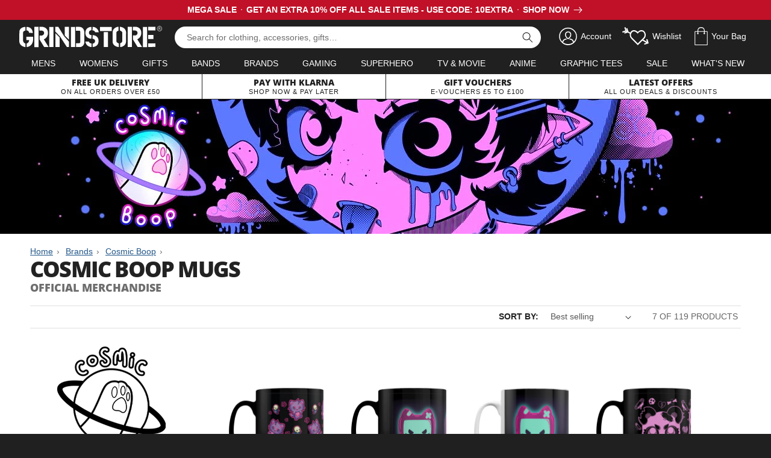

--- FILE ---
content_type: text/html; charset=utf-8
request_url: https://www.grindstore.com/collections/cosmic-boop/mugs
body_size: 45963
content:
<!doctype html>
<html class="no-js" lang="en">
  <head>


    <meta charset="utf-8">
    <meta http-equiv="X-UA-Compatible" content="IE=edge">
    <meta name="viewport" content="width=device-width,initial-scale=1">
    <meta name="theme-color" content="">
    <link rel="canonical" href="https://www.grindstore.com/collections/cosmic-boop/mugs">
    <link rel="preconnect" href="https://cdn.shopify.com" crossorigin>

    

<link rel="icon" type="image/png" href="//www.grindstore.com/cdn/shop/files/gs-favicon-32x32.png?crop=center&height=32&v=1763559222&width=32"><link rel="preconnect" href="https://fonts.shopifycdn.com" crossorigin>
<title>Cosmic Boop Mugs &ndash; Buy at Grindstore</title>

    
      <meta name="description" content="Cosmic Boop was conceived by owner &amp;amp; tattoo artist Steph and is inspired by the world of alternative design. The fashion and video game brand focuses on anime and kawaii themes with a pastel punk aesthetic, including designs based around the brands fluffy little hero, Flewfie. View our full collection of cute thing">
    

    

<meta property="og:site_name" content="Grindstore">
<meta property="og:url" content="https://www.grindstore.com/collections/cosmic-boop/mugs">
<meta property="og:title" content="Cosmic Boop">
<meta property="og:type" content="website">
<meta property="og:description" content="Cosmic Boop was conceived by owner &amp;amp; tattoo artist Steph and is inspired by the world of alternative design. The fashion and video game brand focuses on anime and kawaii themes with a pastel punk aesthetic, including designs based around the brands fluffy little hero, Flewfie. View our full collection of cute thing"><meta property="og:image" content="http://www.grindstore.com/cdn/shop/collections/category-cosmic-boop-20230214_6f4a2cfd-1d90-49fa-b7f1-1476f978ae7d.jpg?v=1690214056">
  <meta property="og:image:secure_url" content="https://www.grindstore.com/cdn/shop/collections/category-cosmic-boop-20230214_6f4a2cfd-1d90-49fa-b7f1-1476f978ae7d.jpg?v=1690214056">
  <meta property="og:image:width" content="1200">
  <meta property="og:image:height" content="223"><meta name="twitter:site" content="@grindstore"><meta name="twitter:card" content="summary_large_image">
<meta name="twitter:title" content="Cosmic Boop">
<meta name="twitter:description" content="Cosmic Boop was conceived by owner &amp;amp; tattoo artist Steph and is inspired by the world of alternative design. The fashion and video game brand focuses on anime and kawaii themes with a pastel punk aesthetic, including designs based around the brands fluffy little hero, Flewfie. View our full collection of cute thing">


    <script src="//www.grindstore.com/cdn/shop/t/6/assets/jquery-2.2.4.min.js?v=98014222988859431451706460061"></script>
    <script src="//www.grindstore.com/cdn/shop/t/6/assets/grindstore-site.js?v=73275122572632292791706460056" defer="defer"></script>

    <script src="//www.grindstore.com/cdn/shop/t/6/assets/constants.js?v=58251544750838685771706460057" defer="defer"></script>
    <script src="//www.grindstore.com/cdn/shop/t/6/assets/pubsub.js?v=158357773527763999511706460064" defer="defer"></script>
    <script src="//www.grindstore.com/cdn/shop/t/6/assets/global.js?v=138878752477885290141710423881" defer="defer"></script><script>window.performance && window.performance.mark && window.performance.mark('shopify.content_for_header.start');</script><meta name="google-site-verification" content="Yl__OXqKmNU23hp4noUKiwwOYb5f2pBuOE_sXnVZ-I4">
<meta id="shopify-digital-wallet" name="shopify-digital-wallet" content="/74339418427/digital_wallets/dialog">
<meta name="shopify-checkout-api-token" content="b763ef088433569f20560ca6e1e12332">
<meta id="in-context-paypal-metadata" data-shop-id="74339418427" data-venmo-supported="false" data-environment="production" data-locale="en_US" data-paypal-v4="true" data-currency="GBP">
<link rel="alternate" type="application/atom+xml" title="Feed" href="/collections/cosmic-boop/mugs.atom" />
<link rel="alternate" type="application/json+oembed" href="https://www.grindstore.com/collections/cosmic-boop/mugs.oembed">
<script async="async" src="/checkouts/internal/preloads.js?locale=en-GB"></script>
<link rel="preconnect" href="https://shop.app" crossorigin="anonymous">
<script async="async" src="https://shop.app/checkouts/internal/preloads.js?locale=en-GB&shop_id=74339418427" crossorigin="anonymous"></script>
<script id="apple-pay-shop-capabilities" type="application/json">{"shopId":74339418427,"countryCode":"GB","currencyCode":"GBP","merchantCapabilities":["supports3DS"],"merchantId":"gid:\/\/shopify\/Shop\/74339418427","merchantName":"Grindstore","requiredBillingContactFields":["postalAddress","email"],"requiredShippingContactFields":["postalAddress","email"],"shippingType":"shipping","supportedNetworks":["visa","maestro","masterCard","amex","discover","elo"],"total":{"type":"pending","label":"Grindstore","amount":"1.00"},"shopifyPaymentsEnabled":true,"supportsSubscriptions":true}</script>
<script id="shopify-features" type="application/json">{"accessToken":"b763ef088433569f20560ca6e1e12332","betas":["rich-media-storefront-analytics"],"domain":"www.grindstore.com","predictiveSearch":true,"shopId":74339418427,"locale":"en"}</script>
<script>var Shopify = Shopify || {};
Shopify.shop = "grindstore-retail.myshopify.com";
Shopify.locale = "en";
Shopify.currency = {"active":"GBP","rate":"1.0"};
Shopify.country = "GB";
Shopify.theme = {"name":"grindstore-shopify\/main","id":165229461819,"schema_name":"Dawn","schema_version":"9.0.0","theme_store_id":null,"role":"main"};
Shopify.theme.handle = "null";
Shopify.theme.style = {"id":null,"handle":null};
Shopify.cdnHost = "www.grindstore.com/cdn";
Shopify.routes = Shopify.routes || {};
Shopify.routes.root = "/";</script>
<script type="module">!function(o){(o.Shopify=o.Shopify||{}).modules=!0}(window);</script>
<script>!function(o){function n(){var o=[];function n(){o.push(Array.prototype.slice.apply(arguments))}return n.q=o,n}var t=o.Shopify=o.Shopify||{};t.loadFeatures=n(),t.autoloadFeatures=n()}(window);</script>
<script>
  window.ShopifyPay = window.ShopifyPay || {};
  window.ShopifyPay.apiHost = "shop.app\/pay";
  window.ShopifyPay.redirectState = null;
</script>
<script id="shop-js-analytics" type="application/json">{"pageType":"collection"}</script>
<script defer="defer" async type="module" src="//www.grindstore.com/cdn/shopifycloud/shop-js/modules/v2/client.init-shop-cart-sync_BApSsMSl.en.esm.js"></script>
<script defer="defer" async type="module" src="//www.grindstore.com/cdn/shopifycloud/shop-js/modules/v2/chunk.common_CBoos6YZ.esm.js"></script>
<script type="module">
  await import("//www.grindstore.com/cdn/shopifycloud/shop-js/modules/v2/client.init-shop-cart-sync_BApSsMSl.en.esm.js");
await import("//www.grindstore.com/cdn/shopifycloud/shop-js/modules/v2/chunk.common_CBoos6YZ.esm.js");

  window.Shopify.SignInWithShop?.initShopCartSync?.({"fedCMEnabled":true,"windoidEnabled":true});

</script>
<script>
  window.Shopify = window.Shopify || {};
  if (!window.Shopify.featureAssets) window.Shopify.featureAssets = {};
  window.Shopify.featureAssets['shop-js'] = {"shop-cart-sync":["modules/v2/client.shop-cart-sync_DJczDl9f.en.esm.js","modules/v2/chunk.common_CBoos6YZ.esm.js"],"init-fed-cm":["modules/v2/client.init-fed-cm_BzwGC0Wi.en.esm.js","modules/v2/chunk.common_CBoos6YZ.esm.js"],"init-windoid":["modules/v2/client.init-windoid_BS26ThXS.en.esm.js","modules/v2/chunk.common_CBoos6YZ.esm.js"],"shop-cash-offers":["modules/v2/client.shop-cash-offers_DthCPNIO.en.esm.js","modules/v2/chunk.common_CBoos6YZ.esm.js","modules/v2/chunk.modal_Bu1hFZFC.esm.js"],"shop-button":["modules/v2/client.shop-button_D_JX508o.en.esm.js","modules/v2/chunk.common_CBoos6YZ.esm.js"],"init-shop-email-lookup-coordinator":["modules/v2/client.init-shop-email-lookup-coordinator_DFwWcvrS.en.esm.js","modules/v2/chunk.common_CBoos6YZ.esm.js"],"shop-toast-manager":["modules/v2/client.shop-toast-manager_tEhgP2F9.en.esm.js","modules/v2/chunk.common_CBoos6YZ.esm.js"],"shop-login-button":["modules/v2/client.shop-login-button_DwLgFT0K.en.esm.js","modules/v2/chunk.common_CBoos6YZ.esm.js","modules/v2/chunk.modal_Bu1hFZFC.esm.js"],"avatar":["modules/v2/client.avatar_BTnouDA3.en.esm.js"],"init-shop-cart-sync":["modules/v2/client.init-shop-cart-sync_BApSsMSl.en.esm.js","modules/v2/chunk.common_CBoos6YZ.esm.js"],"pay-button":["modules/v2/client.pay-button_BuNmcIr_.en.esm.js","modules/v2/chunk.common_CBoos6YZ.esm.js"],"init-shop-for-new-customer-accounts":["modules/v2/client.init-shop-for-new-customer-accounts_DrjXSI53.en.esm.js","modules/v2/client.shop-login-button_DwLgFT0K.en.esm.js","modules/v2/chunk.common_CBoos6YZ.esm.js","modules/v2/chunk.modal_Bu1hFZFC.esm.js"],"init-customer-accounts-sign-up":["modules/v2/client.init-customer-accounts-sign-up_TlVCiykN.en.esm.js","modules/v2/client.shop-login-button_DwLgFT0K.en.esm.js","modules/v2/chunk.common_CBoos6YZ.esm.js","modules/v2/chunk.modal_Bu1hFZFC.esm.js"],"shop-follow-button":["modules/v2/client.shop-follow-button_C5D3XtBb.en.esm.js","modules/v2/chunk.common_CBoos6YZ.esm.js","modules/v2/chunk.modal_Bu1hFZFC.esm.js"],"checkout-modal":["modules/v2/client.checkout-modal_8TC_1FUY.en.esm.js","modules/v2/chunk.common_CBoos6YZ.esm.js","modules/v2/chunk.modal_Bu1hFZFC.esm.js"],"init-customer-accounts":["modules/v2/client.init-customer-accounts_C0Oh2ljF.en.esm.js","modules/v2/client.shop-login-button_DwLgFT0K.en.esm.js","modules/v2/chunk.common_CBoos6YZ.esm.js","modules/v2/chunk.modal_Bu1hFZFC.esm.js"],"lead-capture":["modules/v2/client.lead-capture_Cq0gfm7I.en.esm.js","modules/v2/chunk.common_CBoos6YZ.esm.js","modules/v2/chunk.modal_Bu1hFZFC.esm.js"],"shop-login":["modules/v2/client.shop-login_BmtnoEUo.en.esm.js","modules/v2/chunk.common_CBoos6YZ.esm.js","modules/v2/chunk.modal_Bu1hFZFC.esm.js"],"payment-terms":["modules/v2/client.payment-terms_BHOWV7U_.en.esm.js","modules/v2/chunk.common_CBoos6YZ.esm.js","modules/v2/chunk.modal_Bu1hFZFC.esm.js"]};
</script>
<script>(function() {
  var isLoaded = false;
  function asyncLoad() {
    if (isLoaded) return;
    isLoaded = true;
    var urls = ["https:\/\/ecommplugins-scripts.trustpilot.com\/v2.1\/js\/header.min.js?settings=eyJrZXkiOiI5Rk14TDV2TjlINEdpN2RmIn0=\u0026v=2.5\u0026shop=grindstore-retail.myshopify.com","https:\/\/ecommplugins-trustboxsettings.trustpilot.com\/grindstore-retail.myshopify.com.js?settings=1696849657954\u0026shop=grindstore-retail.myshopify.com"];
    for (var i = 0; i < urls.length; i++) {
      var s = document.createElement('script');
      s.type = 'text/javascript';
      s.async = true;
      s.src = urls[i];
      var x = document.getElementsByTagName('script')[0];
      x.parentNode.insertBefore(s, x);
    }
  };
  if(window.attachEvent) {
    window.attachEvent('onload', asyncLoad);
  } else {
    window.addEventListener('load', asyncLoad, false);
  }
})();</script>
<script id="__st">var __st={"a":74339418427,"offset":0,"reqid":"c80ee2f4-39d6-4426-8d9b-a36c05b23366-1768909512","pageurl":"www.grindstore.com\/collections\/cosmic-boop\/mugs","u":"ff5bbaf81594","p":"collection","rtyp":"collection","rid":454683164987};</script>
<script>window.ShopifyPaypalV4VisibilityTracking = true;</script>
<script id="captcha-bootstrap">!function(){'use strict';const t='contact',e='account',n='new_comment',o=[[t,t],['blogs',n],['comments',n],[t,'customer']],c=[[e,'customer_login'],[e,'guest_login'],[e,'recover_customer_password'],[e,'create_customer']],r=t=>t.map((([t,e])=>`form[action*='/${t}']:not([data-nocaptcha='true']) input[name='form_type'][value='${e}']`)).join(','),a=t=>()=>t?[...document.querySelectorAll(t)].map((t=>t.form)):[];function s(){const t=[...o],e=r(t);return a(e)}const i='password',u='form_key',d=['recaptcha-v3-token','g-recaptcha-response','h-captcha-response',i],f=()=>{try{return window.sessionStorage}catch{return}},m='__shopify_v',_=t=>t.elements[u];function p(t,e,n=!1){try{const o=window.sessionStorage,c=JSON.parse(o.getItem(e)),{data:r}=function(t){const{data:e,action:n}=t;return t[m]||n?{data:e,action:n}:{data:t,action:n}}(c);for(const[e,n]of Object.entries(r))t.elements[e]&&(t.elements[e].value=n);n&&o.removeItem(e)}catch(o){console.error('form repopulation failed',{error:o})}}const l='form_type',E='cptcha';function T(t){t.dataset[E]=!0}const w=window,h=w.document,L='Shopify',v='ce_forms',y='captcha';let A=!1;((t,e)=>{const n=(g='f06e6c50-85a8-45c8-87d0-21a2b65856fe',I='https://cdn.shopify.com/shopifycloud/storefront-forms-hcaptcha/ce_storefront_forms_captcha_hcaptcha.v1.5.2.iife.js',D={infoText:'Protected by hCaptcha',privacyText:'Privacy',termsText:'Terms'},(t,e,n)=>{const o=w[L][v],c=o.bindForm;if(c)return c(t,g,e,D).then(n);var r;o.q.push([[t,g,e,D],n]),r=I,A||(h.body.append(Object.assign(h.createElement('script'),{id:'captcha-provider',async:!0,src:r})),A=!0)});var g,I,D;w[L]=w[L]||{},w[L][v]=w[L][v]||{},w[L][v].q=[],w[L][y]=w[L][y]||{},w[L][y].protect=function(t,e){n(t,void 0,e),T(t)},Object.freeze(w[L][y]),function(t,e,n,w,h,L){const[v,y,A,g]=function(t,e,n){const i=e?o:[],u=t?c:[],d=[...i,...u],f=r(d),m=r(i),_=r(d.filter((([t,e])=>n.includes(e))));return[a(f),a(m),a(_),s()]}(w,h,L),I=t=>{const e=t.target;return e instanceof HTMLFormElement?e:e&&e.form},D=t=>v().includes(t);t.addEventListener('submit',(t=>{const e=I(t);if(!e)return;const n=D(e)&&!e.dataset.hcaptchaBound&&!e.dataset.recaptchaBound,o=_(e),c=g().includes(e)&&(!o||!o.value);(n||c)&&t.preventDefault(),c&&!n&&(function(t){try{if(!f())return;!function(t){const e=f();if(!e)return;const n=_(t);if(!n)return;const o=n.value;o&&e.removeItem(o)}(t);const e=Array.from(Array(32),(()=>Math.random().toString(36)[2])).join('');!function(t,e){_(t)||t.append(Object.assign(document.createElement('input'),{type:'hidden',name:u})),t.elements[u].value=e}(t,e),function(t,e){const n=f();if(!n)return;const o=[...t.querySelectorAll(`input[type='${i}']`)].map((({name:t})=>t)),c=[...d,...o],r={};for(const[a,s]of new FormData(t).entries())c.includes(a)||(r[a]=s);n.setItem(e,JSON.stringify({[m]:1,action:t.action,data:r}))}(t,e)}catch(e){console.error('failed to persist form',e)}}(e),e.submit())}));const S=(t,e)=>{t&&!t.dataset[E]&&(n(t,e.some((e=>e===t))),T(t))};for(const o of['focusin','change'])t.addEventListener(o,(t=>{const e=I(t);D(e)&&S(e,y())}));const B=e.get('form_key'),M=e.get(l),P=B&&M;t.addEventListener('DOMContentLoaded',(()=>{const t=y();if(P)for(const e of t)e.elements[l].value===M&&p(e,B);[...new Set([...A(),...v().filter((t=>'true'===t.dataset.shopifyCaptcha))])].forEach((e=>S(e,t)))}))}(h,new URLSearchParams(w.location.search),n,t,e,['guest_login'])})(!0,!0)}();</script>
<script integrity="sha256-4kQ18oKyAcykRKYeNunJcIwy7WH5gtpwJnB7kiuLZ1E=" data-source-attribution="shopify.loadfeatures" defer="defer" src="//www.grindstore.com/cdn/shopifycloud/storefront/assets/storefront/load_feature-a0a9edcb.js" crossorigin="anonymous"></script>
<script crossorigin="anonymous" defer="defer" src="//www.grindstore.com/cdn/shopifycloud/storefront/assets/shopify_pay/storefront-65b4c6d7.js?v=20250812"></script>
<script data-source-attribution="shopify.dynamic_checkout.dynamic.init">var Shopify=Shopify||{};Shopify.PaymentButton=Shopify.PaymentButton||{isStorefrontPortableWallets:!0,init:function(){window.Shopify.PaymentButton.init=function(){};var t=document.createElement("script");t.src="https://www.grindstore.com/cdn/shopifycloud/portable-wallets/latest/portable-wallets.en.js",t.type="module",document.head.appendChild(t)}};
</script>
<script data-source-attribution="shopify.dynamic_checkout.buyer_consent">
  function portableWalletsHideBuyerConsent(e){var t=document.getElementById("shopify-buyer-consent"),n=document.getElementById("shopify-subscription-policy-button");t&&n&&(t.classList.add("hidden"),t.setAttribute("aria-hidden","true"),n.removeEventListener("click",e))}function portableWalletsShowBuyerConsent(e){var t=document.getElementById("shopify-buyer-consent"),n=document.getElementById("shopify-subscription-policy-button");t&&n&&(t.classList.remove("hidden"),t.removeAttribute("aria-hidden"),n.addEventListener("click",e))}window.Shopify?.PaymentButton&&(window.Shopify.PaymentButton.hideBuyerConsent=portableWalletsHideBuyerConsent,window.Shopify.PaymentButton.showBuyerConsent=portableWalletsShowBuyerConsent);
</script>
<script data-source-attribution="shopify.dynamic_checkout.cart.bootstrap">document.addEventListener("DOMContentLoaded",(function(){function t(){return document.querySelector("shopify-accelerated-checkout-cart, shopify-accelerated-checkout")}if(t())Shopify.PaymentButton.init();else{new MutationObserver((function(e,n){t()&&(Shopify.PaymentButton.init(),n.disconnect())})).observe(document.body,{childList:!0,subtree:!0})}}));
</script>
<script id='scb4127' type='text/javascript' async='' src='https://www.grindstore.com/cdn/shopifycloud/privacy-banner/storefront-banner.js'></script><link id="shopify-accelerated-checkout-styles" rel="stylesheet" media="screen" href="https://www.grindstore.com/cdn/shopifycloud/portable-wallets/latest/accelerated-checkout-backwards-compat.css" crossorigin="anonymous">
<style id="shopify-accelerated-checkout-cart">
        #shopify-buyer-consent {
  margin-top: 1em;
  display: inline-block;
  width: 100%;
}

#shopify-buyer-consent.hidden {
  display: none;
}

#shopify-subscription-policy-button {
  background: none;
  border: none;
  padding: 0;
  text-decoration: underline;
  font-size: inherit;
  cursor: pointer;
}

#shopify-subscription-policy-button::before {
  box-shadow: none;
}

      </style>

<script>window.performance && window.performance.mark && window.performance.mark('shopify.content_for_header.end');</script>


    <style data-shopify>
      
      
      
      
      @font-face {
  font-family: "Open Sans";
  font-weight: 800;
  font-style: normal;
  font-display: swap;
  src: url("//www.grindstore.com/cdn/fonts/open_sans/opensans_n8.8397a8153d7172f9fd2b668340b216c70cae90a5.woff2") format("woff2"),
       url("//www.grindstore.com/cdn/fonts/open_sans/opensans_n8.e6b8c8da9a85739da8727944118b210848d95f08.woff") format("woff");
}


      :root {
        --font-body-family: "system_ui", -apple-system, 'Segoe UI', Roboto, 'Helvetica Neue', 'Noto Sans', 'Liberation Sans', Arial, sans-serif, 'Apple Color Emoji', 'Segoe UI Emoji', 'Segoe UI Symbol', 'Noto Color Emoji';
        --font-body-style: normal;
        --font-body-weight: 400;
        --font-body-weight-bold: 700;

        --font-heading-family: "Open Sans", sans-serif;
        --font-heading-style: normal;
        --font-heading-weight: 800;

        --font-body-scale: 1.0;
        --font-heading-scale: 1.0;

        --color-base-text: 32, 32, 32;
        --color-shadow: 32, 32, 32;
        --color-base-background-1: 255, 255, 255;
        --color-base-background-2: 241, 241, 241;
        --color-base-solid-button-labels: 255, 255, 255;
        --color-base-outline-button-labels: 35, 87, 137;
        --color-base-accent-1: 35, 87, 137;
        --color-base-accent-2: 32, 32, 32;
        --payment-terms-background-color: #ffffff;

        --gradient-base-background-1: #ffffff;
        --gradient-base-background-2: #f1f1f1;
        --gradient-base-accent-1: #235789;
        --gradient-base-accent-2: #202020;

        --media-padding: px;
        --media-border-opacity: 0.0;
        --media-border-width: 0px;
        --media-radius: 0px;
        --media-shadow-opacity: 1.0;
        --media-shadow-horizontal-offset: 0px;
        --media-shadow-vertical-offset: 0px;
        --media-shadow-blur-radius: 0px;
        --media-shadow-visible: 1;

        --page-width: 140rem;
        --page-width-margin: 0rem;

        --product-card-image-padding: 0.0rem;
        --product-card-corner-radius: 0.0rem;
        --product-card-text-alignment: left;
        --product-card-border-width: 0.0rem;
        --product-card-border-opacity: 0.1;
        --product-card-shadow-opacity: 0.0;
        --product-card-shadow-visible: 0;
        --product-card-shadow-horizontal-offset: 0.0rem;
        --product-card-shadow-vertical-offset: 0.4rem;
        --product-card-shadow-blur-radius: 0.5rem;

        --collection-card-image-padding: 0.0rem;
        --collection-card-corner-radius: 0.0rem;
        --collection-card-text-alignment: center;
        --collection-card-border-width: 0.0rem;
        --collection-card-border-opacity: 0.1;
        --collection-card-shadow-opacity: 0.0;
        --collection-card-shadow-visible: 0;
        --collection-card-shadow-horizontal-offset: 0.0rem;
        --collection-card-shadow-vertical-offset: 0.4rem;
        --collection-card-shadow-blur-radius: 0.5rem;

        --blog-card-image-padding: 0.0rem;
        --blog-card-corner-radius: 0.0rem;
        --blog-card-text-alignment: left;
        --blog-card-border-width: 0.0rem;
        --blog-card-border-opacity: 0.1;
        --blog-card-shadow-opacity: 0.0;
        --blog-card-shadow-visible: 0;
        --blog-card-shadow-horizontal-offset: 0.0rem;
        --blog-card-shadow-vertical-offset: 0.4rem;
        --blog-card-shadow-blur-radius: 0.5rem;

        --badge-corner-radius: 0.0rem;

        --popup-border-width: 1px;
        --popup-border-opacity: 0.1;
        --popup-corner-radius: 0px;
        --popup-shadow-opacity: 0.0;
        --popup-shadow-horizontal-offset: 0px;
        --popup-shadow-vertical-offset: 4px;
        --popup-shadow-blur-radius: 5px;

        --drawer-border-width: 1px;
        --drawer-border-opacity: 0.1;
        --drawer-shadow-opacity: 0.0;
        --drawer-shadow-horizontal-offset: 0px;
        --drawer-shadow-vertical-offset: 4px;
        --drawer-shadow-blur-radius: 5px;

        --spacing-sections-desktop: 0px;
        --spacing-sections-mobile: 0px;

        --grid-desktop-vertical-spacing: 12px;
        --grid-desktop-horizontal-spacing: 24px;
        --grid-mobile-vertical-spacing: 6px;
        --grid-mobile-horizontal-spacing: 12px;

        --text-boxes-border-opacity: 0.1;
        --text-boxes-border-width: 0px;
        --text-boxes-radius: 0px;
        --text-boxes-shadow-opacity: 0.0;
        --text-boxes-shadow-visible: 0;
        --text-boxes-shadow-horizontal-offset: 0px;
        --text-boxes-shadow-vertical-offset: 4px;
        --text-boxes-shadow-blur-radius: 5px;

        --buttons-radius: 0px;
        --buttons-radius-outset: 0px;
        --buttons-border-width: 1px;
        --buttons-border-opacity: 1.0;
        --buttons-shadow-opacity: 0.0;
        --buttons-shadow-visible: 0;
        --buttons-shadow-horizontal-offset: 0px;
        --buttons-shadow-vertical-offset: 4px;
        --buttons-shadow-blur-radius: 5px;
        --buttons-border-offset: 0px;

        --inputs-radius: 0px;
        --inputs-border-width: 1px;
        --inputs-border-opacity: 0.55;
        --inputs-shadow-opacity: 0.0;
        --inputs-shadow-horizontal-offset: 0px;
        --inputs-margin-offset: 0px;
        --inputs-shadow-vertical-offset: 4px;
        --inputs-shadow-blur-radius: 5px;
        --inputs-radius-outset: 0px;

        --variant-pills-radius: 40px;
        --variant-pills-border-width: 1px;
        --variant-pills-border-opacity: 0.55;
        --variant-pills-shadow-opacity: 0.0;
        --variant-pills-shadow-horizontal-offset: 0px;
        --variant-pills-shadow-vertical-offset: 4px;
        --variant-pills-shadow-blur-radius: 5px;
      }

      *,
      *::before,
      *::after {
        box-sizing: inherit;
      }

      html {
        box-sizing: border-box;
        font-size: calc(var(--font-body-scale) * 62.5%);
        height: 100%;
      }

      body {
        display: grid;
        grid-template-rows: auto auto 1fr auto;
        grid-template-columns: 100%;
        min-height: 100%;
        margin: 0;
        font-size: 1.5rem;
        letter-spacing: 0;
        line-height: calc(1 + 0.8 / var(--font-body-scale));
        font-family: var(--font-body-family);
        font-style: var(--font-body-style);
        font-weight: var(--font-body-weight);
      }

      @media screen and (min-width: 750px) {
        body {
          font-size: 1.6rem;
        }
      }
    </style>

    <link href="//www.grindstore.com/cdn/shop/t/6/assets/base.css?v=41923986208103101171706460061" rel="stylesheet" type="text/css" media="all" />
    <link href="//www.grindstore.com/cdn/shop/t/6/assets/gs-full.css?v=182209381951765766591741968955" rel="stylesheet" type="text/css" media="all" />
<link rel="preload" as="font" href="//www.grindstore.com/cdn/fonts/open_sans/opensans_n8.8397a8153d7172f9fd2b668340b216c70cae90a5.woff2" type="font/woff2" crossorigin><link rel="stylesheet" href="//www.grindstore.com/cdn/shop/t/6/assets/component-predictive-search.css?v=118923337488134913561706460056" media="print" onload="this.media='all'"><script>document.documentElement.className = document.documentElement.className.replace('no-js', 'js');
    if (Shopify.designMode) {
      document.documentElement.classList.add('shopify-design-mode');
    }
    </script>
  <!-- BEGIN app block: shopify://apps/judge-me-reviews/blocks/judgeme_core/61ccd3b1-a9f2-4160-9fe9-4fec8413e5d8 --><!-- Start of Judge.me Core -->






<link rel="dns-prefetch" href="https://cdnwidget.judge.me">
<link rel="dns-prefetch" href="https://cdn.judge.me">
<link rel="dns-prefetch" href="https://cdn1.judge.me">
<link rel="dns-prefetch" href="https://api.judge.me">

<script data-cfasync='false' class='jdgm-settings-script'>window.jdgmSettings={"pagination":5,"disable_web_reviews":false,"badge_no_review_text":"No reviews","badge_n_reviews_text":"{{ n }} customer review/reviews","hide_badge_preview_if_no_reviews":true,"badge_hide_text":false,"enforce_center_preview_badge":false,"widget_title":"Customer Reviews","widget_open_form_text":"Write a review","widget_close_form_text":"Cancel review","widget_refresh_page_text":"Refresh page","widget_summary_text":"Based on {{ number_of_reviews }} review/reviews","widget_no_review_text":"Be the first to write a review","widget_name_field_text":"Display name","widget_verified_name_field_text":"Verified Name (public)","widget_name_placeholder_text":"Display name","widget_required_field_error_text":"This field is required.","widget_email_field_text":"Email address","widget_verified_email_field_text":"Verified Email (private, can not be edited)","widget_email_placeholder_text":"Your email address","widget_email_field_error_text":"Please enter a valid email address.","widget_rating_field_text":"Rating","widget_review_title_field_text":"Review Title","widget_review_title_placeholder_text":"Give your review a title","widget_review_body_field_text":"Review content","widget_review_body_placeholder_text":"Start writing here...","widget_pictures_field_text":"Picture/Video (optional)","widget_submit_review_text":"Submit Review","widget_submit_verified_review_text":"Submit Verified Review","widget_submit_success_msg_with_auto_publish":"Thank you! Please refresh the page in a few moments to see your review. You can remove or edit your review by logging into \u003ca href='https://judge.me/login' target='_blank' rel='nofollow noopener'\u003eJudge.me\u003c/a\u003e","widget_submit_success_msg_no_auto_publish":"Thank you! Your review will be published as soon as it is approved by the shop admin. You can remove or edit your review by logging into \u003ca href='https://judge.me/login' target='_blank' rel='nofollow noopener'\u003eJudge.me\u003c/a\u003e","widget_show_default_reviews_out_of_total_text":"Showing {{ n_reviews_shown }} out of {{ n_reviews }} reviews.","widget_show_all_link_text":"Show all","widget_show_less_link_text":"Show less","widget_author_said_text":"{{ reviewer_name }} said:","widget_days_text":"{{ n }} days ago","widget_weeks_text":"{{ n }} week/weeks ago","widget_months_text":"{{ n }} month/months ago","widget_years_text":"{{ n }} year/years ago","widget_yesterday_text":"Yesterday","widget_today_text":"Today","widget_replied_text":"\u003e\u003e {{ shop_name }} replied:","widget_read_more_text":"Read more","widget_reviewer_name_as_initial":"","widget_rating_filter_color":"#00B67A","widget_rating_filter_see_all_text":"See all reviews","widget_sorting_most_recent_text":"Most Recent","widget_sorting_highest_rating_text":"Highest Rating","widget_sorting_lowest_rating_text":"Lowest Rating","widget_sorting_with_pictures_text":"Only Pictures","widget_sorting_most_helpful_text":"Most Helpful","widget_open_question_form_text":"Ask a question","widget_reviews_subtab_text":"Reviews","widget_questions_subtab_text":"Questions","widget_question_label_text":"Question","widget_answer_label_text":"Answer","widget_question_placeholder_text":"Write your question here","widget_submit_question_text":"Submit Question","widget_question_submit_success_text":"Thank you for your question! We will notify you once it gets answered.","verified_badge_text":"Verified","verified_badge_bg_color":"","verified_badge_text_color":"","verified_badge_placement":"left-of-reviewer-name","widget_review_max_height":"","widget_hide_border":true,"widget_social_share":false,"widget_thumb":false,"widget_review_location_show":false,"widget_location_format":"","all_reviews_include_out_of_store_products":true,"all_reviews_out_of_store_text":"(out of store)","all_reviews_pagination":100,"all_reviews_product_name_prefix_text":"about","enable_review_pictures":false,"enable_question_anwser":false,"widget_theme":"align","review_date_format":"dd/mm/yyyy","default_sort_method":"most-recent","widget_product_reviews_subtab_text":"Product Reviews","widget_shop_reviews_subtab_text":"Shop Reviews","widget_other_products_reviews_text":"Reviews for other products","widget_store_reviews_subtab_text":"Store reviews","widget_no_store_reviews_text":"This store hasn't received any reviews yet","widget_web_restriction_product_reviews_text":"This product hasn't received any reviews yet","widget_no_items_text":"No items found","widget_show_more_text":"Show more","widget_write_a_store_review_text":"Write a Store Review","widget_other_languages_heading":"Reviews in Other Languages","widget_translate_review_text":"Translate review to {{ language }}","widget_translating_review_text":"Translating...","widget_show_original_translation_text":"Show original ({{ language }})","widget_translate_review_failed_text":"Review couldn't be translated.","widget_translate_review_retry_text":"Retry","widget_translate_review_try_again_later_text":"Try again later","show_product_url_for_grouped_product":false,"widget_sorting_pictures_first_text":"Pictures First","show_pictures_on_all_rev_page_mobile":false,"show_pictures_on_all_rev_page_desktop":false,"floating_tab_hide_mobile_install_preference":false,"floating_tab_button_name":"★ Reviews","floating_tab_title":"Let customers speak for us","floating_tab_button_color":"","floating_tab_button_background_color":"","floating_tab_url":"","floating_tab_url_enabled":false,"floating_tab_tab_style":"text","all_reviews_text_badge_text":"Customers rate us {{ shop.metafields.judgeme.all_reviews_rating | round: 1 }}/5 based on {{ shop.metafields.judgeme.all_reviews_count }} reviews.","all_reviews_text_badge_text_branded_style":"{{ shop.metafields.judgeme.all_reviews_rating | round: 1 }} out of 5 stars based on {{ shop.metafields.judgeme.all_reviews_count }} reviews","is_all_reviews_text_badge_a_link":false,"show_stars_for_all_reviews_text_badge":false,"all_reviews_text_badge_url":"","all_reviews_text_style":"branded","all_reviews_text_color_style":"judgeme_brand_color","all_reviews_text_color":"#108474","all_reviews_text_show_jm_brand":true,"featured_carousel_show_header":true,"featured_carousel_title":"Let customers speak for us","testimonials_carousel_title":"Customers are saying","videos_carousel_title":"Real customer stories","cards_carousel_title":"Customers are saying","featured_carousel_count_text":"from {{ n }} reviews","featured_carousel_add_link_to_all_reviews_page":false,"featured_carousel_url":"","featured_carousel_show_images":true,"featured_carousel_autoslide_interval":5,"featured_carousel_arrows_on_the_sides":false,"featured_carousel_height":250,"featured_carousel_width":80,"featured_carousel_image_size":0,"featured_carousel_image_height":250,"featured_carousel_arrow_color":"#eeeeee","verified_count_badge_style":"branded","verified_count_badge_orientation":"horizontal","verified_count_badge_color_style":"judgeme_brand_color","verified_count_badge_color":"#108474","is_verified_count_badge_a_link":false,"verified_count_badge_url":"","verified_count_badge_show_jm_brand":true,"widget_rating_preset_default":5,"widget_first_sub_tab":"product-reviews","widget_show_histogram":true,"widget_histogram_use_custom_color":true,"widget_pagination_use_custom_color":true,"widget_star_use_custom_color":false,"widget_verified_badge_use_custom_color":false,"widget_write_review_use_custom_color":false,"picture_reminder_submit_button":"Upload Pictures","enable_review_videos":false,"mute_video_by_default":false,"widget_sorting_videos_first_text":"Videos First","widget_review_pending_text":"Pending","featured_carousel_items_for_large_screen":3,"social_share_options_order":"Facebook,Twitter","remove_microdata_snippet":true,"disable_json_ld":false,"enable_json_ld_products":true,"preview_badge_show_question_text":false,"preview_badge_no_question_text":"No questions","preview_badge_n_question_text":"{{ number_of_questions }} question/questions","qa_badge_show_icon":false,"qa_badge_position":"same-row","remove_judgeme_branding":true,"widget_add_search_bar":false,"widget_search_bar_placeholder":"Search","widget_sorting_verified_only_text":"Verified only","featured_carousel_theme":"default","featured_carousel_show_rating":true,"featured_carousel_show_title":true,"featured_carousel_show_body":true,"featured_carousel_show_date":false,"featured_carousel_show_reviewer":true,"featured_carousel_show_product":false,"featured_carousel_header_background_color":"#108474","featured_carousel_header_text_color":"#ffffff","featured_carousel_name_product_separator":"reviewed","featured_carousel_full_star_background":"#108474","featured_carousel_empty_star_background":"#dadada","featured_carousel_vertical_theme_background":"#f9fafb","featured_carousel_verified_badge_enable":true,"featured_carousel_verified_badge_color":"#108474","featured_carousel_border_style":"round","featured_carousel_review_line_length_limit":3,"featured_carousel_more_reviews_button_text":"Read more reviews","featured_carousel_view_product_button_text":"View product","all_reviews_page_load_reviews_on":"scroll","all_reviews_page_load_more_text":"Load More Reviews","disable_fb_tab_reviews":false,"enable_ajax_cdn_cache":false,"widget_advanced_speed_features":5,"widget_public_name_text":"displayed publicly like","default_reviewer_name":"John Smith","default_reviewer_name_has_non_latin":true,"widget_reviewer_anonymous":"Anonymous","medals_widget_title":"Judge.me Review Medals","medals_widget_background_color":"#f9fafb","medals_widget_position":"footer_all_pages","medals_widget_border_color":"#f9fafb","medals_widget_verified_text_position":"left","medals_widget_use_monochromatic_version":false,"medals_widget_elements_color":"#108474","show_reviewer_avatar":false,"widget_invalid_yt_video_url_error_text":"Not a YouTube video URL","widget_max_length_field_error_text":"Please enter no more than {0} characters.","widget_show_country_flag":false,"widget_show_collected_via_shop_app":true,"widget_verified_by_shop_badge_style":"light","widget_verified_by_shop_text":"Verified by Shop","widget_show_photo_gallery":false,"widget_load_with_code_splitting":true,"widget_ugc_install_preference":false,"widget_ugc_title":"Made by us, Shared by you","widget_ugc_subtitle":"Tag us to see your picture featured in our page","widget_ugc_arrows_color":"#ffffff","widget_ugc_primary_button_text":"Buy Now","widget_ugc_primary_button_background_color":"#108474","widget_ugc_primary_button_text_color":"#ffffff","widget_ugc_primary_button_border_width":"0","widget_ugc_primary_button_border_style":"none","widget_ugc_primary_button_border_color":"#108474","widget_ugc_primary_button_border_radius":"25","widget_ugc_secondary_button_text":"Load More","widget_ugc_secondary_button_background_color":"#ffffff","widget_ugc_secondary_button_text_color":"#108474","widget_ugc_secondary_button_border_width":"2","widget_ugc_secondary_button_border_style":"solid","widget_ugc_secondary_button_border_color":"#108474","widget_ugc_secondary_button_border_radius":"25","widget_ugc_reviews_button_text":"View Reviews","widget_ugc_reviews_button_background_color":"#ffffff","widget_ugc_reviews_button_text_color":"#108474","widget_ugc_reviews_button_border_width":"2","widget_ugc_reviews_button_border_style":"solid","widget_ugc_reviews_button_border_color":"#108474","widget_ugc_reviews_button_border_radius":"25","widget_ugc_reviews_button_link_to":"judgeme-reviews-page","widget_ugc_show_post_date":true,"widget_ugc_max_width":"800","widget_rating_metafield_value_type":true,"widget_primary_color":"#00B67A","widget_enable_secondary_color":false,"widget_secondary_color":"#F5EFED","widget_summary_average_rating_text":"{{ average_rating }} out of 5","widget_media_grid_title":"Customer photos \u0026 videos","widget_media_grid_see_more_text":"See more","widget_round_style":false,"widget_show_product_medals":false,"widget_verified_by_judgeme_text":"Verified by Judge.me","widget_show_store_medals":true,"widget_verified_by_judgeme_text_in_store_medals":"Verified by Judge.me","widget_media_field_exceed_quantity_message":"Sorry, we can only accept {{ max_media }} for one review.","widget_media_field_exceed_limit_message":"{{ file_name }} is too large, please select a {{ media_type }} less than {{ size_limit }}MB.","widget_review_submitted_text":"Review Submitted!","widget_question_submitted_text":"Question Submitted!","widget_close_form_text_question":"Cancel","widget_write_your_answer_here_text":"Write your answer here","widget_enabled_branded_link":true,"widget_show_collected_by_judgeme":false,"widget_reviewer_name_color":"","widget_write_review_text_color":"","widget_write_review_bg_color":"","widget_collected_by_judgeme_text":"collected by Judge.me","widget_pagination_type":"standard","widget_load_more_text":"Load More","widget_load_more_color":"#00B67A","widget_full_review_text":"Full Review","widget_read_more_reviews_text":"Read More Reviews","widget_read_questions_text":"Read Questions","widget_questions_and_answers_text":"Questions \u0026 Answers","widget_verified_by_text":"Verified by","widget_verified_text":"Verified","widget_number_of_reviews_text":"{{ number_of_reviews }} reviews","widget_back_button_text":"Back","widget_next_button_text":"Next","widget_custom_forms_filter_button":"Filters","custom_forms_style":"horizontal","widget_show_review_information":false,"how_reviews_are_collected":"How reviews are collected?","widget_show_review_keywords":false,"widget_gdpr_statement":"How we use your data: We'll only contact you about the review you left, and only if necessary. By submitting your review, you agree to Judge.me's \u003ca href='https://judge.me/terms' target='_blank' rel='nofollow noopener'\u003eterms\u003c/a\u003e, \u003ca href='https://judge.me/privacy' target='_blank' rel='nofollow noopener'\u003eprivacy\u003c/a\u003e and \u003ca href='https://judge.me/content-policy' target='_blank' rel='nofollow noopener'\u003econtent\u003c/a\u003e policies.","widget_multilingual_sorting_enabled":false,"widget_translate_review_content_enabled":false,"widget_translate_review_content_method":"manual","popup_widget_review_selection":"automatically_with_pictures","popup_widget_round_border_style":true,"popup_widget_show_title":true,"popup_widget_show_body":true,"popup_widget_show_reviewer":false,"popup_widget_show_product":true,"popup_widget_show_pictures":true,"popup_widget_use_review_picture":true,"popup_widget_show_on_home_page":true,"popup_widget_show_on_product_page":true,"popup_widget_show_on_collection_page":true,"popup_widget_show_on_cart_page":true,"popup_widget_position":"bottom_left","popup_widget_first_review_delay":5,"popup_widget_duration":5,"popup_widget_interval":5,"popup_widget_review_count":5,"popup_widget_hide_on_mobile":true,"review_snippet_widget_round_border_style":true,"review_snippet_widget_card_color":"#FFFFFF","review_snippet_widget_slider_arrows_background_color":"#FFFFFF","review_snippet_widget_slider_arrows_color":"#000000","review_snippet_widget_star_color":"#108474","show_product_variant":false,"all_reviews_product_variant_label_text":"Variant: ","widget_show_verified_branding":false,"widget_ai_summary_title":"Customers say","widget_ai_summary_disclaimer":"AI-powered review summary based on recent customer reviews","widget_show_ai_summary":false,"widget_show_ai_summary_bg":false,"widget_show_review_title_input":true,"redirect_reviewers_invited_via_email":"review_widget","request_store_review_after_product_review":false,"request_review_other_products_in_order":false,"review_form_color_scheme":"default","review_form_corner_style":"square","review_form_star_color":{},"review_form_text_color":"#333333","review_form_background_color":"#ffffff","review_form_field_background_color":"#fafafa","review_form_button_color":{},"review_form_button_text_color":"#ffffff","review_form_modal_overlay_color":"#000000","review_content_screen_title_text":"How would you rate this product?","review_content_introduction_text":"We would love it if you would share a bit about your experience.","store_review_form_title_text":"How would you rate this store?","store_review_form_introduction_text":"We would love it if you would share a bit about your experience.","show_review_guidance_text":true,"one_star_review_guidance_text":"Poor","five_star_review_guidance_text":"Great","customer_information_screen_title_text":"About you","customer_information_introduction_text":"Please tell us more about you.","custom_questions_screen_title_text":"Your experience in more detail","custom_questions_introduction_text":"Here are a few questions to help us understand more about your experience.","review_submitted_screen_title_text":"Thanks for your review!","review_submitted_screen_thank_you_text":"We are processing it and it will appear on the store soon.","review_submitted_screen_email_verification_text":"Please confirm your email by clicking the link we just sent you. This helps us keep reviews authentic.","review_submitted_request_store_review_text":"Would you like to share your experience of shopping with us?","review_submitted_review_other_products_text":"Would you like to review these products?","store_review_screen_title_text":"Would you like to share your experience of shopping with us?","store_review_introduction_text":"We value your feedback and use it to improve. Please share any thoughts or suggestions you have.","reviewer_media_screen_title_picture_text":"Share a picture","reviewer_media_introduction_picture_text":"Upload a photo to support your review.","reviewer_media_screen_title_video_text":"Share a video","reviewer_media_introduction_video_text":"Upload a video to support your review.","reviewer_media_screen_title_picture_or_video_text":"Share a picture or video","reviewer_media_introduction_picture_or_video_text":"Upload a photo or video to support your review.","reviewer_media_youtube_url_text":"Paste your Youtube URL here","advanced_settings_next_step_button_text":"Next","advanced_settings_close_review_button_text":"Close","modal_write_review_flow":false,"write_review_flow_required_text":"Required","write_review_flow_privacy_message_text":"We respect your privacy.","write_review_flow_anonymous_text":"Post review as anonymous","write_review_flow_visibility_text":"This won't be visible to other customers.","write_review_flow_multiple_selection_help_text":"Select as many as you like","write_review_flow_single_selection_help_text":"Select one option","write_review_flow_required_field_error_text":"This field is required","write_review_flow_invalid_email_error_text":"Please enter a valid email address","write_review_flow_max_length_error_text":"Max. {{ max_length }} characters.","write_review_flow_media_upload_text":"\u003cb\u003eClick to upload\u003c/b\u003e or drag and drop","write_review_flow_gdpr_statement":"We'll only contact you about your review if necessary. By submitting your review, you agree to our \u003ca href='https://judge.me/terms' target='_blank' rel='nofollow noopener'\u003eterms and conditions\u003c/a\u003e and \u003ca href='https://judge.me/privacy' target='_blank' rel='nofollow noopener'\u003eprivacy policy\u003c/a\u003e.","rating_only_reviews_enabled":false,"show_negative_reviews_help_screen":false,"new_review_flow_help_screen_rating_threshold":3,"negative_review_resolution_screen_title_text":"Tell us more","negative_review_resolution_text":"Your experience matters to us. If there were issues with your purchase, we're here to help. Feel free to reach out to us, we'd love the opportunity to make things right.","negative_review_resolution_button_text":"Contact us","negative_review_resolution_proceed_with_review_text":"Leave a review","negative_review_resolution_subject":"Issue with purchase from {{ shop_name }}.{{ order_name }}","preview_badge_collection_page_install_status":false,"widget_review_custom_css":"","preview_badge_custom_css":"","preview_badge_stars_count":"5-stars","featured_carousel_custom_css":"","floating_tab_custom_css":"","all_reviews_widget_custom_css":"","medals_widget_custom_css":"","verified_badge_custom_css":"","all_reviews_text_custom_css":"","transparency_badges_collected_via_store_invite":false,"transparency_badges_from_another_provider":false,"transparency_badges_collected_from_store_visitor":false,"transparency_badges_collected_by_verified_review_provider":false,"transparency_badges_earned_reward":false,"transparency_badges_collected_via_store_invite_text":"Review collected via store invitation","transparency_badges_from_another_provider_text":"Review collected from another provider","transparency_badges_collected_from_store_visitor_text":"Review collected from a store visitor","transparency_badges_written_in_google_text":"Review written in Google","transparency_badges_written_in_etsy_text":"Review written in Etsy","transparency_badges_written_in_shop_app_text":"Review written in Shop App","transparency_badges_earned_reward_text":"Review earned a reward for future purchase","product_review_widget_per_page":10,"widget_store_review_label_text":"Review about the store","checkout_comment_extension_title_on_product_page":"Customer Comments","checkout_comment_extension_num_latest_comment_show":5,"checkout_comment_extension_format":"name_and_timestamp","checkout_comment_customer_name":"last_initial","checkout_comment_comment_notification":true,"preview_badge_collection_page_install_preference":false,"preview_badge_home_page_install_preference":false,"preview_badge_product_page_install_preference":false,"review_widget_install_preference":"","review_carousel_install_preference":false,"floating_reviews_tab_install_preference":"none","verified_reviews_count_badge_install_preference":false,"all_reviews_text_install_preference":false,"review_widget_best_location":false,"judgeme_medals_install_preference":false,"review_widget_revamp_enabled":false,"review_widget_qna_enabled":false,"review_widget_header_theme":"minimal","review_widget_widget_title_enabled":true,"review_widget_header_text_size":"medium","review_widget_header_text_weight":"regular","review_widget_average_rating_style":"compact","review_widget_bar_chart_enabled":true,"review_widget_bar_chart_type":"numbers","review_widget_bar_chart_style":"standard","review_widget_expanded_media_gallery_enabled":false,"review_widget_reviews_section_theme":"standard","review_widget_image_style":"thumbnails","review_widget_review_image_ratio":"square","review_widget_stars_size":"medium","review_widget_verified_badge":"standard_text","review_widget_review_title_text_size":"medium","review_widget_review_text_size":"medium","review_widget_review_text_length":"medium","review_widget_number_of_columns_desktop":3,"review_widget_carousel_transition_speed":5,"review_widget_custom_questions_answers_display":"always","review_widget_button_text_color":"#FFFFFF","review_widget_text_color":"#000000","review_widget_lighter_text_color":"#7B7B7B","review_widget_corner_styling":"soft","review_widget_review_word_singular":"review","review_widget_review_word_plural":"reviews","review_widget_voting_label":"Helpful?","review_widget_shop_reply_label":"Reply from {{ shop_name }}:","review_widget_filters_title":"Filters","qna_widget_question_word_singular":"Question","qna_widget_question_word_plural":"Questions","qna_widget_answer_reply_label":"Answer from {{ answerer_name }}:","qna_content_screen_title_text":"Ask a question about this product","qna_widget_question_required_field_error_text":"Please enter your question.","qna_widget_flow_gdpr_statement":"We'll only contact you about your question if necessary. By submitting your question, you agree to our \u003ca href='https://judge.me/terms' target='_blank' rel='nofollow noopener'\u003eterms and conditions\u003c/a\u003e and \u003ca href='https://judge.me/privacy' target='_blank' rel='nofollow noopener'\u003eprivacy policy\u003c/a\u003e.","qna_widget_question_submitted_text":"Thanks for your question!","qna_widget_close_form_text_question":"Close","qna_widget_question_submit_success_text":"We’ll notify you by email when your question is answered.","all_reviews_widget_v2025_enabled":false,"all_reviews_widget_v2025_header_theme":"default","all_reviews_widget_v2025_widget_title_enabled":true,"all_reviews_widget_v2025_header_text_size":"medium","all_reviews_widget_v2025_header_text_weight":"regular","all_reviews_widget_v2025_average_rating_style":"compact","all_reviews_widget_v2025_bar_chart_enabled":true,"all_reviews_widget_v2025_bar_chart_type":"numbers","all_reviews_widget_v2025_bar_chart_style":"standard","all_reviews_widget_v2025_expanded_media_gallery_enabled":false,"all_reviews_widget_v2025_show_store_medals":true,"all_reviews_widget_v2025_show_photo_gallery":true,"all_reviews_widget_v2025_show_review_keywords":false,"all_reviews_widget_v2025_show_ai_summary":false,"all_reviews_widget_v2025_show_ai_summary_bg":false,"all_reviews_widget_v2025_add_search_bar":false,"all_reviews_widget_v2025_default_sort_method":"most-recent","all_reviews_widget_v2025_reviews_per_page":10,"all_reviews_widget_v2025_reviews_section_theme":"default","all_reviews_widget_v2025_image_style":"thumbnails","all_reviews_widget_v2025_review_image_ratio":"square","all_reviews_widget_v2025_stars_size":"medium","all_reviews_widget_v2025_verified_badge":"bold_badge","all_reviews_widget_v2025_review_title_text_size":"medium","all_reviews_widget_v2025_review_text_size":"medium","all_reviews_widget_v2025_review_text_length":"medium","all_reviews_widget_v2025_number_of_columns_desktop":3,"all_reviews_widget_v2025_carousel_transition_speed":5,"all_reviews_widget_v2025_custom_questions_answers_display":"always","all_reviews_widget_v2025_show_product_variant":false,"all_reviews_widget_v2025_show_reviewer_avatar":true,"all_reviews_widget_v2025_reviewer_name_as_initial":"","all_reviews_widget_v2025_review_location_show":false,"all_reviews_widget_v2025_location_format":"","all_reviews_widget_v2025_show_country_flag":false,"all_reviews_widget_v2025_verified_by_shop_badge_style":"light","all_reviews_widget_v2025_social_share":false,"all_reviews_widget_v2025_social_share_options_order":"Facebook,Twitter,LinkedIn,Pinterest","all_reviews_widget_v2025_pagination_type":"standard","all_reviews_widget_v2025_button_text_color":"#FFFFFF","all_reviews_widget_v2025_text_color":"#000000","all_reviews_widget_v2025_lighter_text_color":"#7B7B7B","all_reviews_widget_v2025_corner_styling":"soft","all_reviews_widget_v2025_title":"Customer reviews","all_reviews_widget_v2025_ai_summary_title":"Customers say about this store","all_reviews_widget_v2025_no_review_text":"Be the first to write a review","platform":"shopify","branding_url":"https://app.judge.me/reviews/stores/www.grindstore.com","branding_text":"Powered by Judge.me","locale":"en","reply_name":"Grindstore","widget_version":"3.0","footer":true,"autopublish":true,"review_dates":true,"enable_custom_form":false,"shop_use_review_site":true,"shop_locale":"en","enable_multi_locales_translations":false,"show_review_title_input":true,"review_verification_email_status":"always","can_be_branded":true,"reply_name_text":"Grindstore"};</script> <style class='jdgm-settings-style'>.jdgm-xx{left:0}:root{--jdgm-primary-color: #00B67A;--jdgm-secondary-color: rgba(0,182,122,0.1);--jdgm-star-color: #00B67A;--jdgm-write-review-text-color: white;--jdgm-write-review-bg-color: #00B67A;--jdgm-paginate-color: #00B67A;--jdgm-border-radius: 0;--jdgm-reviewer-name-color: #00B67A}.jdgm-histogram__bar-content{background-color:#00B67A}.jdgm-rev[data-verified-buyer=true] .jdgm-rev__icon.jdgm-rev__icon:after,.jdgm-rev__buyer-badge.jdgm-rev__buyer-badge{color:white;background-color:#00B67A}.jdgm-review-widget--small .jdgm-gallery.jdgm-gallery .jdgm-gallery__thumbnail-link:nth-child(8) .jdgm-gallery__thumbnail-wrapper.jdgm-gallery__thumbnail-wrapper:before{content:"See more"}@media only screen and (min-width: 768px){.jdgm-gallery.jdgm-gallery .jdgm-gallery__thumbnail-link:nth-child(8) .jdgm-gallery__thumbnail-wrapper.jdgm-gallery__thumbnail-wrapper:before{content:"See more"}}.jdgm-prev-badge[data-average-rating='0.00']{display:none !important}.jdgm-rev .jdgm-rev__icon{display:none !important}.jdgm-widget.jdgm-all-reviews-widget,.jdgm-widget .jdgm-rev-widg{border:none;padding:0}.jdgm-author-all-initials{display:none !important}.jdgm-author-last-initial{display:none !important}.jdgm-rev-widg__title{visibility:hidden}.jdgm-rev-widg__summary-text{visibility:hidden}.jdgm-prev-badge__text{visibility:hidden}.jdgm-rev__prod-link-prefix:before{content:'about'}.jdgm-rev__variant-label:before{content:'Variant: '}.jdgm-rev__out-of-store-text:before{content:'(out of store)'}@media only screen and (min-width: 768px){.jdgm-rev__pics .jdgm-rev_all-rev-page-picture-separator,.jdgm-rev__pics .jdgm-rev__product-picture{display:none}}@media only screen and (max-width: 768px){.jdgm-rev__pics .jdgm-rev_all-rev-page-picture-separator,.jdgm-rev__pics .jdgm-rev__product-picture{display:none}}.jdgm-preview-badge[data-template="product"]{display:none !important}.jdgm-preview-badge[data-template="collection"]{display:none !important}.jdgm-preview-badge[data-template="index"]{display:none !important}.jdgm-review-widget[data-from-snippet="true"]{display:none !important}.jdgm-verified-count-badget[data-from-snippet="true"]{display:none !important}.jdgm-carousel-wrapper[data-from-snippet="true"]{display:none !important}.jdgm-all-reviews-text[data-from-snippet="true"]{display:none !important}.jdgm-medals-section[data-from-snippet="true"]{display:none !important}.jdgm-ugc-media-wrapper[data-from-snippet="true"]{display:none !important}.jdgm-rev__transparency-badge[data-badge-type="review_collected_via_store_invitation"]{display:none !important}.jdgm-rev__transparency-badge[data-badge-type="review_collected_from_another_provider"]{display:none !important}.jdgm-rev__transparency-badge[data-badge-type="review_collected_from_store_visitor"]{display:none !important}.jdgm-rev__transparency-badge[data-badge-type="review_written_in_etsy"]{display:none !important}.jdgm-rev__transparency-badge[data-badge-type="review_written_in_google_business"]{display:none !important}.jdgm-rev__transparency-badge[data-badge-type="review_written_in_shop_app"]{display:none !important}.jdgm-rev__transparency-badge[data-badge-type="review_earned_for_future_purchase"]{display:none !important}.jdgm-review-snippet-widget .jdgm-rev-snippet-widget__cards-container .jdgm-rev-snippet-card{border-radius:8px;background:#fff}.jdgm-review-snippet-widget .jdgm-rev-snippet-widget__cards-container .jdgm-rev-snippet-card__rev-rating .jdgm-star{color:#108474}.jdgm-review-snippet-widget .jdgm-rev-snippet-widget__prev-btn,.jdgm-review-snippet-widget .jdgm-rev-snippet-widget__next-btn{border-radius:50%;background:#fff}.jdgm-review-snippet-widget .jdgm-rev-snippet-widget__prev-btn>svg,.jdgm-review-snippet-widget .jdgm-rev-snippet-widget__next-btn>svg{fill:#000}.jdgm-full-rev-modal.rev-snippet-widget .jm-mfp-container .jm-mfp-content,.jdgm-full-rev-modal.rev-snippet-widget .jm-mfp-container .jdgm-full-rev__icon,.jdgm-full-rev-modal.rev-snippet-widget .jm-mfp-container .jdgm-full-rev__pic-img,.jdgm-full-rev-modal.rev-snippet-widget .jm-mfp-container .jdgm-full-rev__reply{border-radius:8px}.jdgm-full-rev-modal.rev-snippet-widget .jm-mfp-container .jdgm-full-rev[data-verified-buyer="true"] .jdgm-full-rev__icon::after{border-radius:8px}.jdgm-full-rev-modal.rev-snippet-widget .jm-mfp-container .jdgm-full-rev .jdgm-rev__buyer-badge{border-radius:calc( 8px / 2 )}.jdgm-full-rev-modal.rev-snippet-widget .jm-mfp-container .jdgm-full-rev .jdgm-full-rev__replier::before{content:'Grindstore'}.jdgm-full-rev-modal.rev-snippet-widget .jm-mfp-container .jdgm-full-rev .jdgm-full-rev__product-button{border-radius:calc( 8px * 6 )}
</style> <style class='jdgm-settings-style'></style> <link id="judgeme_widget_align_css" rel="stylesheet" type="text/css" media="nope!" onload="this.media='all'" href="https://cdnwidget.judge.me/widget_v3/theme/align.css">

  
  
  
  <style class='jdgm-miracle-styles'>
  @-webkit-keyframes jdgm-spin{0%{-webkit-transform:rotate(0deg);-ms-transform:rotate(0deg);transform:rotate(0deg)}100%{-webkit-transform:rotate(359deg);-ms-transform:rotate(359deg);transform:rotate(359deg)}}@keyframes jdgm-spin{0%{-webkit-transform:rotate(0deg);-ms-transform:rotate(0deg);transform:rotate(0deg)}100%{-webkit-transform:rotate(359deg);-ms-transform:rotate(359deg);transform:rotate(359deg)}}@font-face{font-family:'JudgemeStar';src:url("[data-uri]") format("woff");font-weight:normal;font-style:normal}.jdgm-star{font-family:'JudgemeStar';display:inline !important;text-decoration:none !important;padding:0 4px 0 0 !important;margin:0 !important;font-weight:bold;opacity:1;-webkit-font-smoothing:antialiased;-moz-osx-font-smoothing:grayscale}.jdgm-star:hover{opacity:1}.jdgm-star:last-of-type{padding:0 !important}.jdgm-star.jdgm--on:before{content:"\e000"}.jdgm-star.jdgm--off:before{content:"\e001"}.jdgm-star.jdgm--half:before{content:"\e002"}.jdgm-widget *{margin:0;line-height:1.4;-webkit-box-sizing:border-box;-moz-box-sizing:border-box;box-sizing:border-box;-webkit-overflow-scrolling:touch}.jdgm-hidden{display:none !important;visibility:hidden !important}.jdgm-temp-hidden{display:none}.jdgm-spinner{width:40px;height:40px;margin:auto;border-radius:50%;border-top:2px solid #eee;border-right:2px solid #eee;border-bottom:2px solid #eee;border-left:2px solid #ccc;-webkit-animation:jdgm-spin 0.8s infinite linear;animation:jdgm-spin 0.8s infinite linear}.jdgm-prev-badge{display:block !important}

</style>


  
  
   


<script data-cfasync='false' class='jdgm-script'>
!function(e){window.jdgm=window.jdgm||{},jdgm.CDN_HOST="https://cdnwidget.judge.me/",jdgm.CDN_HOST_ALT="https://cdn2.judge.me/cdn/widget_frontend/",jdgm.API_HOST="https://api.judge.me/",jdgm.CDN_BASE_URL="https://cdn.shopify.com/extensions/019bd8d1-7316-7084-ad16-a5cae1fbcea4/judgeme-extensions-298/assets/",
jdgm.docReady=function(d){(e.attachEvent?"complete"===e.readyState:"loading"!==e.readyState)?
setTimeout(d,0):e.addEventListener("DOMContentLoaded",d)},jdgm.loadCSS=function(d,t,o,a){
!o&&jdgm.loadCSS.requestedUrls.indexOf(d)>=0||(jdgm.loadCSS.requestedUrls.push(d),
(a=e.createElement("link")).rel="stylesheet",a.class="jdgm-stylesheet",a.media="nope!",
a.href=d,a.onload=function(){this.media="all",t&&setTimeout(t)},e.body.appendChild(a))},
jdgm.loadCSS.requestedUrls=[],jdgm.loadJS=function(e,d){var t=new XMLHttpRequest;
t.onreadystatechange=function(){4===t.readyState&&(Function(t.response)(),d&&d(t.response))},
t.open("GET",e),t.onerror=function(){if(e.indexOf(jdgm.CDN_HOST)===0&&jdgm.CDN_HOST_ALT!==jdgm.CDN_HOST){var f=e.replace(jdgm.CDN_HOST,jdgm.CDN_HOST_ALT);jdgm.loadJS(f,d)}},t.send()},jdgm.docReady((function(){(window.jdgmLoadCSS||e.querySelectorAll(
".jdgm-widget, .jdgm-all-reviews-page").length>0)&&(jdgmSettings.widget_load_with_code_splitting?
parseFloat(jdgmSettings.widget_version)>=3?jdgm.loadCSS(jdgm.CDN_HOST+"widget_v3/base.css"):
jdgm.loadCSS(jdgm.CDN_HOST+"widget/base.css"):jdgm.loadCSS(jdgm.CDN_HOST+"shopify_v2.css"),
jdgm.loadJS(jdgm.CDN_HOST+"loa"+"der.js"))}))}(document);
</script>
<noscript><link rel="stylesheet" type="text/css" media="all" href="https://cdnwidget.judge.me/shopify_v2.css"></noscript>

<!-- BEGIN app snippet: theme_fix_tags --><script>
  (function() {
    var jdgmThemeFixes = null;
    if (!jdgmThemeFixes) return;
    var thisThemeFix = jdgmThemeFixes[Shopify.theme.id];
    if (!thisThemeFix) return;

    if (thisThemeFix.html) {
      document.addEventListener("DOMContentLoaded", function() {
        var htmlDiv = document.createElement('div');
        htmlDiv.classList.add('jdgm-theme-fix-html');
        htmlDiv.innerHTML = thisThemeFix.html;
        document.body.append(htmlDiv);
      });
    };

    if (thisThemeFix.css) {
      var styleTag = document.createElement('style');
      styleTag.classList.add('jdgm-theme-fix-style');
      styleTag.innerHTML = thisThemeFix.css;
      document.head.append(styleTag);
    };

    if (thisThemeFix.js) {
      var scriptTag = document.createElement('script');
      scriptTag.classList.add('jdgm-theme-fix-script');
      scriptTag.innerHTML = thisThemeFix.js;
      document.head.append(scriptTag);
    };
  })();
</script>
<!-- END app snippet -->
<!-- End of Judge.me Core -->



<!-- END app block --><!-- BEGIN app block: shopify://apps/pagefly-page-builder/blocks/app-embed/83e179f7-59a0-4589-8c66-c0dddf959200 -->

<!-- BEGIN app snippet: pagefly-cro-ab-testing-main -->







<script>
  ;(function () {
    const url = new URL(window.location)
    const viewParam = url.searchParams.get('view')
    if (viewParam && viewParam.includes('variant-pf-')) {
      url.searchParams.set('pf_v', viewParam)
      url.searchParams.delete('view')
      window.history.replaceState({}, '', url)
    }
  })()
</script>



<script type='module'>
  
  window.PAGEFLY_CRO = window.PAGEFLY_CRO || {}

  window.PAGEFLY_CRO['data_debug'] = {
    original_template_suffix: "all_collections",
    allow_ab_test: false,
    ab_test_start_time: 0,
    ab_test_end_time: 0,
    today_date_time: 1768909512000,
  }
  window.PAGEFLY_CRO['GA4'] = { enabled: false}
</script>

<!-- END app snippet -->








  <script src='https://cdn.shopify.com/extensions/019bb4f9-aed6-78a3-be91-e9d44663e6bf/pagefly-page-builder-215/assets/pagefly-helper.js' defer='defer'></script>

  <script src='https://cdn.shopify.com/extensions/019bb4f9-aed6-78a3-be91-e9d44663e6bf/pagefly-page-builder-215/assets/pagefly-general-helper.js' defer='defer'></script>

  <script src='https://cdn.shopify.com/extensions/019bb4f9-aed6-78a3-be91-e9d44663e6bf/pagefly-page-builder-215/assets/pagefly-snap-slider.js' defer='defer'></script>

  <script src='https://cdn.shopify.com/extensions/019bb4f9-aed6-78a3-be91-e9d44663e6bf/pagefly-page-builder-215/assets/pagefly-slideshow-v3.js' defer='defer'></script>

  <script src='https://cdn.shopify.com/extensions/019bb4f9-aed6-78a3-be91-e9d44663e6bf/pagefly-page-builder-215/assets/pagefly-slideshow-v4.js' defer='defer'></script>

  <script src='https://cdn.shopify.com/extensions/019bb4f9-aed6-78a3-be91-e9d44663e6bf/pagefly-page-builder-215/assets/pagefly-glider.js' defer='defer'></script>

  <script src='https://cdn.shopify.com/extensions/019bb4f9-aed6-78a3-be91-e9d44663e6bf/pagefly-page-builder-215/assets/pagefly-slideshow-v1-v2.js' defer='defer'></script>

  <script src='https://cdn.shopify.com/extensions/019bb4f9-aed6-78a3-be91-e9d44663e6bf/pagefly-page-builder-215/assets/pagefly-product-media.js' defer='defer'></script>

  <script src='https://cdn.shopify.com/extensions/019bb4f9-aed6-78a3-be91-e9d44663e6bf/pagefly-page-builder-215/assets/pagefly-product.js' defer='defer'></script>


<script id='pagefly-helper-data' type='application/json'>
  {
    "page_optimization": {
      "assets_prefetching": false
    },
    "elements_asset_mapper": {
      "Accordion": "https://cdn.shopify.com/extensions/019bb4f9-aed6-78a3-be91-e9d44663e6bf/pagefly-page-builder-215/assets/pagefly-accordion.js",
      "Accordion3": "https://cdn.shopify.com/extensions/019bb4f9-aed6-78a3-be91-e9d44663e6bf/pagefly-page-builder-215/assets/pagefly-accordion3.js",
      "CountDown": "https://cdn.shopify.com/extensions/019bb4f9-aed6-78a3-be91-e9d44663e6bf/pagefly-page-builder-215/assets/pagefly-countdown.js",
      "GMap1": "https://cdn.shopify.com/extensions/019bb4f9-aed6-78a3-be91-e9d44663e6bf/pagefly-page-builder-215/assets/pagefly-gmap.js",
      "GMap2": "https://cdn.shopify.com/extensions/019bb4f9-aed6-78a3-be91-e9d44663e6bf/pagefly-page-builder-215/assets/pagefly-gmap.js",
      "GMapBasicV2": "https://cdn.shopify.com/extensions/019bb4f9-aed6-78a3-be91-e9d44663e6bf/pagefly-page-builder-215/assets/pagefly-gmap.js",
      "GMapAdvancedV2": "https://cdn.shopify.com/extensions/019bb4f9-aed6-78a3-be91-e9d44663e6bf/pagefly-page-builder-215/assets/pagefly-gmap.js",
      "HTML.Video": "https://cdn.shopify.com/extensions/019bb4f9-aed6-78a3-be91-e9d44663e6bf/pagefly-page-builder-215/assets/pagefly-htmlvideo.js",
      "HTML.Video2": "https://cdn.shopify.com/extensions/019bb4f9-aed6-78a3-be91-e9d44663e6bf/pagefly-page-builder-215/assets/pagefly-htmlvideo2.js",
      "HTML.Video3": "https://cdn.shopify.com/extensions/019bb4f9-aed6-78a3-be91-e9d44663e6bf/pagefly-page-builder-215/assets/pagefly-htmlvideo2.js",
      "BackgroundVideo": "https://cdn.shopify.com/extensions/019bb4f9-aed6-78a3-be91-e9d44663e6bf/pagefly-page-builder-215/assets/pagefly-htmlvideo2.js",
      "Instagram": "https://cdn.shopify.com/extensions/019bb4f9-aed6-78a3-be91-e9d44663e6bf/pagefly-page-builder-215/assets/pagefly-instagram.js",
      "Instagram2": "https://cdn.shopify.com/extensions/019bb4f9-aed6-78a3-be91-e9d44663e6bf/pagefly-page-builder-215/assets/pagefly-instagram.js",
      "Insta3": "https://cdn.shopify.com/extensions/019bb4f9-aed6-78a3-be91-e9d44663e6bf/pagefly-page-builder-215/assets/pagefly-instagram3.js",
      "Tabs": "https://cdn.shopify.com/extensions/019bb4f9-aed6-78a3-be91-e9d44663e6bf/pagefly-page-builder-215/assets/pagefly-tab.js",
      "Tabs3": "https://cdn.shopify.com/extensions/019bb4f9-aed6-78a3-be91-e9d44663e6bf/pagefly-page-builder-215/assets/pagefly-tab3.js",
      "ProductBox": "https://cdn.shopify.com/extensions/019bb4f9-aed6-78a3-be91-e9d44663e6bf/pagefly-page-builder-215/assets/pagefly-cart.js",
      "FBPageBox2": "https://cdn.shopify.com/extensions/019bb4f9-aed6-78a3-be91-e9d44663e6bf/pagefly-page-builder-215/assets/pagefly-facebook.js",
      "FBLikeButton2": "https://cdn.shopify.com/extensions/019bb4f9-aed6-78a3-be91-e9d44663e6bf/pagefly-page-builder-215/assets/pagefly-facebook.js",
      "TwitterFeed2": "https://cdn.shopify.com/extensions/019bb4f9-aed6-78a3-be91-e9d44663e6bf/pagefly-page-builder-215/assets/pagefly-twitter.js",
      "Paragraph4": "https://cdn.shopify.com/extensions/019bb4f9-aed6-78a3-be91-e9d44663e6bf/pagefly-page-builder-215/assets/pagefly-paragraph4.js",

      "AliReviews": "https://cdn.shopify.com/extensions/019bb4f9-aed6-78a3-be91-e9d44663e6bf/pagefly-page-builder-215/assets/pagefly-3rd-elements.js",
      "BackInStock": "https://cdn.shopify.com/extensions/019bb4f9-aed6-78a3-be91-e9d44663e6bf/pagefly-page-builder-215/assets/pagefly-3rd-elements.js",
      "GloboBackInStock": "https://cdn.shopify.com/extensions/019bb4f9-aed6-78a3-be91-e9d44663e6bf/pagefly-page-builder-215/assets/pagefly-3rd-elements.js",
      "GrowaveWishlist": "https://cdn.shopify.com/extensions/019bb4f9-aed6-78a3-be91-e9d44663e6bf/pagefly-page-builder-215/assets/pagefly-3rd-elements.js",
      "InfiniteOptionsShopPad": "https://cdn.shopify.com/extensions/019bb4f9-aed6-78a3-be91-e9d44663e6bf/pagefly-page-builder-215/assets/pagefly-3rd-elements.js",
      "InkybayProductPersonalizer": "https://cdn.shopify.com/extensions/019bb4f9-aed6-78a3-be91-e9d44663e6bf/pagefly-page-builder-215/assets/pagefly-3rd-elements.js",
      "LimeSpot": "https://cdn.shopify.com/extensions/019bb4f9-aed6-78a3-be91-e9d44663e6bf/pagefly-page-builder-215/assets/pagefly-3rd-elements.js",
      "Loox": "https://cdn.shopify.com/extensions/019bb4f9-aed6-78a3-be91-e9d44663e6bf/pagefly-page-builder-215/assets/pagefly-3rd-elements.js",
      "Opinew": "https://cdn.shopify.com/extensions/019bb4f9-aed6-78a3-be91-e9d44663e6bf/pagefly-page-builder-215/assets/pagefly-3rd-elements.js",
      "Powr": "https://cdn.shopify.com/extensions/019bb4f9-aed6-78a3-be91-e9d44663e6bf/pagefly-page-builder-215/assets/pagefly-3rd-elements.js",
      "ProductReviews": "https://cdn.shopify.com/extensions/019bb4f9-aed6-78a3-be91-e9d44663e6bf/pagefly-page-builder-215/assets/pagefly-3rd-elements.js",
      "PushOwl": "https://cdn.shopify.com/extensions/019bb4f9-aed6-78a3-be91-e9d44663e6bf/pagefly-page-builder-215/assets/pagefly-3rd-elements.js",
      "ReCharge": "https://cdn.shopify.com/extensions/019bb4f9-aed6-78a3-be91-e9d44663e6bf/pagefly-page-builder-215/assets/pagefly-3rd-elements.js",
      "Rivyo": "https://cdn.shopify.com/extensions/019bb4f9-aed6-78a3-be91-e9d44663e6bf/pagefly-page-builder-215/assets/pagefly-3rd-elements.js",
      "TrackingMore": "https://cdn.shopify.com/extensions/019bb4f9-aed6-78a3-be91-e9d44663e6bf/pagefly-page-builder-215/assets/pagefly-3rd-elements.js",
      "Vitals": "https://cdn.shopify.com/extensions/019bb4f9-aed6-78a3-be91-e9d44663e6bf/pagefly-page-builder-215/assets/pagefly-3rd-elements.js",
      "Wiser": "https://cdn.shopify.com/extensions/019bb4f9-aed6-78a3-be91-e9d44663e6bf/pagefly-page-builder-215/assets/pagefly-3rd-elements.js"
    },
    "custom_elements_mapper": {
      "pf-click-action-element": "https://cdn.shopify.com/extensions/019bb4f9-aed6-78a3-be91-e9d44663e6bf/pagefly-page-builder-215/assets/pagefly-click-action-element.js",
      "pf-dialog-element": "https://cdn.shopify.com/extensions/019bb4f9-aed6-78a3-be91-e9d44663e6bf/pagefly-page-builder-215/assets/pagefly-dialog-element.js"
    }
  }
</script>


<!-- END app block --><script src="https://cdn.shopify.com/extensions/019bd8d1-7316-7084-ad16-a5cae1fbcea4/judgeme-extensions-298/assets/loader.js" type="text/javascript" defer="defer"></script>
<link href="https://monorail-edge.shopifysvc.com" rel="dns-prefetch">
<script>(function(){if ("sendBeacon" in navigator && "performance" in window) {try {var session_token_from_headers = performance.getEntriesByType('navigation')[0].serverTiming.find(x => x.name == '_s').description;} catch {var session_token_from_headers = undefined;}var session_cookie_matches = document.cookie.match(/_shopify_s=([^;]*)/);var session_token_from_cookie = session_cookie_matches && session_cookie_matches.length === 2 ? session_cookie_matches[1] : "";var session_token = session_token_from_headers || session_token_from_cookie || "";function handle_abandonment_event(e) {var entries = performance.getEntries().filter(function(entry) {return /monorail-edge.shopifysvc.com/.test(entry.name);});if (!window.abandonment_tracked && entries.length === 0) {window.abandonment_tracked = true;var currentMs = Date.now();var navigation_start = performance.timing.navigationStart;var payload = {shop_id: 74339418427,url: window.location.href,navigation_start,duration: currentMs - navigation_start,session_token,page_type: "collection"};window.navigator.sendBeacon("https://monorail-edge.shopifysvc.com/v1/produce", JSON.stringify({schema_id: "online_store_buyer_site_abandonment/1.1",payload: payload,metadata: {event_created_at_ms: currentMs,event_sent_at_ms: currentMs}}));}}window.addEventListener('pagehide', handle_abandonment_event);}}());</script>
<script id="web-pixels-manager-setup">(function e(e,d,r,n,o){if(void 0===o&&(o={}),!Boolean(null===(a=null===(i=window.Shopify)||void 0===i?void 0:i.analytics)||void 0===a?void 0:a.replayQueue)){var i,a;window.Shopify=window.Shopify||{};var t=window.Shopify;t.analytics=t.analytics||{};var s=t.analytics;s.replayQueue=[],s.publish=function(e,d,r){return s.replayQueue.push([e,d,r]),!0};try{self.performance.mark("wpm:start")}catch(e){}var l=function(){var e={modern:/Edge?\/(1{2}[4-9]|1[2-9]\d|[2-9]\d{2}|\d{4,})\.\d+(\.\d+|)|Firefox\/(1{2}[4-9]|1[2-9]\d|[2-9]\d{2}|\d{4,})\.\d+(\.\d+|)|Chrom(ium|e)\/(9{2}|\d{3,})\.\d+(\.\d+|)|(Maci|X1{2}).+ Version\/(15\.\d+|(1[6-9]|[2-9]\d|\d{3,})\.\d+)([,.]\d+|)( \(\w+\)|)( Mobile\/\w+|) Safari\/|Chrome.+OPR\/(9{2}|\d{3,})\.\d+\.\d+|(CPU[ +]OS|iPhone[ +]OS|CPU[ +]iPhone|CPU IPhone OS|CPU iPad OS)[ +]+(15[._]\d+|(1[6-9]|[2-9]\d|\d{3,})[._]\d+)([._]\d+|)|Android:?[ /-](13[3-9]|1[4-9]\d|[2-9]\d{2}|\d{4,})(\.\d+|)(\.\d+|)|Android.+Firefox\/(13[5-9]|1[4-9]\d|[2-9]\d{2}|\d{4,})\.\d+(\.\d+|)|Android.+Chrom(ium|e)\/(13[3-9]|1[4-9]\d|[2-9]\d{2}|\d{4,})\.\d+(\.\d+|)|SamsungBrowser\/([2-9]\d|\d{3,})\.\d+/,legacy:/Edge?\/(1[6-9]|[2-9]\d|\d{3,})\.\d+(\.\d+|)|Firefox\/(5[4-9]|[6-9]\d|\d{3,})\.\d+(\.\d+|)|Chrom(ium|e)\/(5[1-9]|[6-9]\d|\d{3,})\.\d+(\.\d+|)([\d.]+$|.*Safari\/(?![\d.]+ Edge\/[\d.]+$))|(Maci|X1{2}).+ Version\/(10\.\d+|(1[1-9]|[2-9]\d|\d{3,})\.\d+)([,.]\d+|)( \(\w+\)|)( Mobile\/\w+|) Safari\/|Chrome.+OPR\/(3[89]|[4-9]\d|\d{3,})\.\d+\.\d+|(CPU[ +]OS|iPhone[ +]OS|CPU[ +]iPhone|CPU IPhone OS|CPU iPad OS)[ +]+(10[._]\d+|(1[1-9]|[2-9]\d|\d{3,})[._]\d+)([._]\d+|)|Android:?[ /-](13[3-9]|1[4-9]\d|[2-9]\d{2}|\d{4,})(\.\d+|)(\.\d+|)|Mobile Safari.+OPR\/([89]\d|\d{3,})\.\d+\.\d+|Android.+Firefox\/(13[5-9]|1[4-9]\d|[2-9]\d{2}|\d{4,})\.\d+(\.\d+|)|Android.+Chrom(ium|e)\/(13[3-9]|1[4-9]\d|[2-9]\d{2}|\d{4,})\.\d+(\.\d+|)|Android.+(UC? ?Browser|UCWEB|U3)[ /]?(15\.([5-9]|\d{2,})|(1[6-9]|[2-9]\d|\d{3,})\.\d+)\.\d+|SamsungBrowser\/(5\.\d+|([6-9]|\d{2,})\.\d+)|Android.+MQ{2}Browser\/(14(\.(9|\d{2,})|)|(1[5-9]|[2-9]\d|\d{3,})(\.\d+|))(\.\d+|)|K[Aa][Ii]OS\/(3\.\d+|([4-9]|\d{2,})\.\d+)(\.\d+|)/},d=e.modern,r=e.legacy,n=navigator.userAgent;return n.match(d)?"modern":n.match(r)?"legacy":"unknown"}(),u="modern"===l?"modern":"legacy",c=(null!=n?n:{modern:"",legacy:""})[u],f=function(e){return[e.baseUrl,"/wpm","/b",e.hashVersion,"modern"===e.buildTarget?"m":"l",".js"].join("")}({baseUrl:d,hashVersion:r,buildTarget:u}),m=function(e){var d=e.version,r=e.bundleTarget,n=e.surface,o=e.pageUrl,i=e.monorailEndpoint;return{emit:function(e){var a=e.status,t=e.errorMsg,s=(new Date).getTime(),l=JSON.stringify({metadata:{event_sent_at_ms:s},events:[{schema_id:"web_pixels_manager_load/3.1",payload:{version:d,bundle_target:r,page_url:o,status:a,surface:n,error_msg:t},metadata:{event_created_at_ms:s}}]});if(!i)return console&&console.warn&&console.warn("[Web Pixels Manager] No Monorail endpoint provided, skipping logging."),!1;try{return self.navigator.sendBeacon.bind(self.navigator)(i,l)}catch(e){}var u=new XMLHttpRequest;try{return u.open("POST",i,!0),u.setRequestHeader("Content-Type","text/plain"),u.send(l),!0}catch(e){return console&&console.warn&&console.warn("[Web Pixels Manager] Got an unhandled error while logging to Monorail."),!1}}}}({version:r,bundleTarget:l,surface:e.surface,pageUrl:self.location.href,monorailEndpoint:e.monorailEndpoint});try{o.browserTarget=l,function(e){var d=e.src,r=e.async,n=void 0===r||r,o=e.onload,i=e.onerror,a=e.sri,t=e.scriptDataAttributes,s=void 0===t?{}:t,l=document.createElement("script"),u=document.querySelector("head"),c=document.querySelector("body");if(l.async=n,l.src=d,a&&(l.integrity=a,l.crossOrigin="anonymous"),s)for(var f in s)if(Object.prototype.hasOwnProperty.call(s,f))try{l.dataset[f]=s[f]}catch(e){}if(o&&l.addEventListener("load",o),i&&l.addEventListener("error",i),u)u.appendChild(l);else{if(!c)throw new Error("Did not find a head or body element to append the script");c.appendChild(l)}}({src:f,async:!0,onload:function(){if(!function(){var e,d;return Boolean(null===(d=null===(e=window.Shopify)||void 0===e?void 0:e.analytics)||void 0===d?void 0:d.initialized)}()){var d=window.webPixelsManager.init(e)||void 0;if(d){var r=window.Shopify.analytics;r.replayQueue.forEach((function(e){var r=e[0],n=e[1],o=e[2];d.publishCustomEvent(r,n,o)})),r.replayQueue=[],r.publish=d.publishCustomEvent,r.visitor=d.visitor,r.initialized=!0}}},onerror:function(){return m.emit({status:"failed",errorMsg:"".concat(f," has failed to load")})},sri:function(e){var d=/^sha384-[A-Za-z0-9+/=]+$/;return"string"==typeof e&&d.test(e)}(c)?c:"",scriptDataAttributes:o}),m.emit({status:"loading"})}catch(e){m.emit({status:"failed",errorMsg:(null==e?void 0:e.message)||"Unknown error"})}}})({shopId: 74339418427,storefrontBaseUrl: "https://www.grindstore.com",extensionsBaseUrl: "https://extensions.shopifycdn.com/cdn/shopifycloud/web-pixels-manager",monorailEndpoint: "https://monorail-edge.shopifysvc.com/unstable/produce_batch",surface: "storefront-renderer",enabledBetaFlags: ["2dca8a86"],webPixelsConfigList: [{"id":"1613791608","configuration":"{\"webPixelName\":\"Judge.me\"}","eventPayloadVersion":"v1","runtimeContext":"STRICT","scriptVersion":"34ad157958823915625854214640f0bf","type":"APP","apiClientId":683015,"privacyPurposes":["ANALYTICS"],"dataSharingAdjustments":{"protectedCustomerApprovalScopes":["read_customer_email","read_customer_name","read_customer_personal_data","read_customer_phone"]}},{"id":"831029563","configuration":"{\"config\":\"{\\\"pixel_id\\\":\\\"G-S5H4RR8TW1\\\",\\\"target_country\\\":\\\"GB\\\",\\\"gtag_events\\\":[{\\\"type\\\":\\\"search\\\",\\\"action_label\\\":[\\\"G-S5H4RR8TW1\\\",\\\"AW-995225336\\\/KsJoCPHi_skZEPjdx9oD\\\"]},{\\\"type\\\":\\\"begin_checkout\\\",\\\"action_label\\\":[\\\"G-S5H4RR8TW1\\\",\\\"AW-995225336\\\/hEp4CPfi_skZEPjdx9oD\\\"]},{\\\"type\\\":\\\"view_item\\\",\\\"action_label\\\":[\\\"G-S5H4RR8TW1\\\",\\\"AW-995225336\\\/_TxTCO7i_skZEPjdx9oD\\\",\\\"MC-G9WZRJM1LG\\\"]},{\\\"type\\\":\\\"purchase\\\",\\\"action_label\\\":[\\\"G-S5H4RR8TW1\\\",\\\"AW-995225336\\\/rm2-COji_skZEPjdx9oD\\\",\\\"MC-G9WZRJM1LG\\\"]},{\\\"type\\\":\\\"page_view\\\",\\\"action_label\\\":[\\\"G-S5H4RR8TW1\\\",\\\"AW-995225336\\\/zPSMCOvi_skZEPjdx9oD\\\",\\\"MC-G9WZRJM1LG\\\"]},{\\\"type\\\":\\\"add_payment_info\\\",\\\"action_label\\\":[\\\"G-S5H4RR8TW1\\\",\\\"AW-995225336\\\/YkycCPri_skZEPjdx9oD\\\"]},{\\\"type\\\":\\\"add_to_cart\\\",\\\"action_label\\\":[\\\"G-S5H4RR8TW1\\\",\\\"AW-995225336\\\/gs8lCPTi_skZEPjdx9oD\\\"]}],\\\"enable_monitoring_mode\\\":false}\"}","eventPayloadVersion":"v1","runtimeContext":"OPEN","scriptVersion":"b2a88bafab3e21179ed38636efcd8a93","type":"APP","apiClientId":1780363,"privacyPurposes":[],"dataSharingAdjustments":{"protectedCustomerApprovalScopes":["read_customer_address","read_customer_email","read_customer_name","read_customer_personal_data","read_customer_phone"]}},{"id":"147882360","eventPayloadVersion":"1","runtimeContext":"LAX","scriptVersion":"1","type":"CUSTOM","privacyPurposes":[],"name":"Google Tag Manager by FeedArmy"},{"id":"shopify-app-pixel","configuration":"{}","eventPayloadVersion":"v1","runtimeContext":"STRICT","scriptVersion":"0450","apiClientId":"shopify-pixel","type":"APP","privacyPurposes":["ANALYTICS","MARKETING"]},{"id":"shopify-custom-pixel","eventPayloadVersion":"v1","runtimeContext":"LAX","scriptVersion":"0450","apiClientId":"shopify-pixel","type":"CUSTOM","privacyPurposes":["ANALYTICS","MARKETING"]}],isMerchantRequest: false,initData: {"shop":{"name":"Grindstore","paymentSettings":{"currencyCode":"GBP"},"myshopifyDomain":"grindstore-retail.myshopify.com","countryCode":"GB","storefrontUrl":"https:\/\/www.grindstore.com"},"customer":null,"cart":null,"checkout":null,"productVariants":[],"purchasingCompany":null},},"https://www.grindstore.com/cdn","fcfee988w5aeb613cpc8e4bc33m6693e112",{"modern":"","legacy":""},{"shopId":"74339418427","storefrontBaseUrl":"https:\/\/www.grindstore.com","extensionBaseUrl":"https:\/\/extensions.shopifycdn.com\/cdn\/shopifycloud\/web-pixels-manager","surface":"storefront-renderer","enabledBetaFlags":"[\"2dca8a86\"]","isMerchantRequest":"false","hashVersion":"fcfee988w5aeb613cpc8e4bc33m6693e112","publish":"custom","events":"[[\"page_viewed\",{}],[\"collection_viewed\",{\"collection\":{\"id\":\"454683164987\",\"title\":\"Cosmic Boop\",\"productVariants\":[{\"price\":{\"amount\":7.99,\"currencyCode\":\"GBP\"},\"product\":{\"title\":\"Cosmic Boop Uzzu Black Mug\",\"vendor\":\"Grindstore\",\"id\":\"8548842144059\",\"untranslatedTitle\":\"Cosmic Boop Uzzu Black Mug\",\"url\":\"\/products\/cosmic-boop-uzzu-black-mug\",\"type\":\"Black Mug\"},\"id\":\"46341231673659\",\"image\":{\"src\":\"\/\/www.grindstore.com\/cdn\/shop\/files\/166516-front.jpg?v=1691724056\"},\"sku\":\"CBMG005\",\"title\":\"Default Title\",\"untranslatedTitle\":\"Default Title\"},{\"price\":{\"amount\":7.99,\"currencyCode\":\"GBP\"},\"product\":{\"title\":\"Cosmic Boop Now Loading Black Mug\",\"vendor\":\"Grindstore\",\"id\":\"8548933271867\",\"untranslatedTitle\":\"Cosmic Boop Now Loading Black Mug\",\"url\":\"\/products\/cosmic-boop-now-loading-black-mug\",\"type\":\"Black Mug\"},\"id\":\"46341243601211\",\"image\":{\"src\":\"\/\/www.grindstore.com\/cdn\/shop\/files\/166778-front.jpg?v=1691728606\"},\"sku\":\"CBMGB006\",\"title\":\"Default Title\",\"untranslatedTitle\":\"Default Title\"},{\"price\":{\"amount\":6.99,\"currencyCode\":\"GBP\"},\"product\":{\"title\":\"Cosmic Boop Now Loading Mug\",\"vendor\":\"Grindstore\",\"id\":\"8525876461883\",\"untranslatedTitle\":\"Cosmic Boop Now Loading Mug\",\"url\":\"\/products\/cosmic-boop-now-loading-mug\",\"type\":\"Mug\"},\"id\":\"45781707555131\",\"image\":{\"src\":\"\/\/www.grindstore.com\/cdn\/shop\/files\/166514-front.jpg?v=1691724035\"},\"sku\":\"CBMG003\",\"title\":\"Default Title\",\"untranslatedTitle\":\"Default Title\"},{\"price\":{\"amount\":7.99,\"currencyCode\":\"GBP\"},\"product\":{\"title\":\"Cosmic Boop Brutal Doodles Black Mug\",\"vendor\":\"Grindstore\",\"id\":\"8548842406203\",\"untranslatedTitle\":\"Cosmic Boop Brutal Doodles Black Mug\",\"url\":\"\/products\/cosmic-boop-brutal-doodles-black-mug\",\"type\":\"Black Mug\"},\"id\":\"46341241078075\",\"image\":{\"src\":\"\/\/www.grindstore.com\/cdn\/shop\/files\/166517-front.jpg?v=1691724077\"},\"sku\":\"CBMGB002\",\"title\":\"Default Title\",\"untranslatedTitle\":\"Default Title\"},{\"price\":{\"amount\":7.99,\"currencyCode\":\"GBP\"},\"product\":{\"title\":\"Cosmic Boop Pastel Boop Pink Inner 2-Tone Mug\",\"vendor\":\"Grindstore\",\"id\":\"8525878001979\",\"untranslatedTitle\":\"Cosmic Boop Pastel Boop Pink Inner 2-Tone Mug\",\"url\":\"\/products\/cosmic-boop-pastel-boop-pink-inner-2-tone-mug\",\"type\":\"Mug\"},\"id\":\"45781710602555\",\"image\":{\"src\":\"\/\/www.grindstore.com\/cdn\/shop\/files\/166770-front.jpg?v=1691728480\"},\"sku\":\"CBMGB005\",\"title\":\"Default Title\",\"untranslatedTitle\":\"Default Title\"},{\"price\":{\"amount\":7.99,\"currencyCode\":\"GBP\"},\"product\":{\"title\":\"Cosmic Boop My Two Halves Pink Inner 2-Tone Mug\",\"vendor\":\"Grindstore\",\"id\":\"8525877608763\",\"untranslatedTitle\":\"Cosmic Boop My Two Halves Pink Inner 2-Tone Mug\",\"url\":\"\/products\/cosmic-boop-my-two-halves-pink-inner-2-tone-mug\",\"type\":\"Mug\"},\"id\":\"45781709979963\",\"image\":{\"src\":\"\/\/www.grindstore.com\/cdn\/shop\/files\/166769-front.jpg?v=1691728462\"},\"sku\":\"CBMGB004\",\"title\":\"Default Title\",\"untranslatedTitle\":\"Default Title\"},{\"price\":{\"amount\":6.99,\"currencyCode\":\"GBP\"},\"product\":{\"title\":\"Cosmic Boop Flewfie Mug\",\"vendor\":\"Grindstore\",\"id\":\"8525876035899\",\"untranslatedTitle\":\"Cosmic Boop Flewfie Mug\",\"url\":\"\/products\/cosmic-boop-flewfie-mug\",\"type\":\"Mug\"},\"id\":\"45781706113339\",\"image\":{\"src\":\"\/\/www.grindstore.com\/cdn\/shop\/files\/166512-front.jpg?v=1691724016\"},\"sku\":\"CBMG001\",\"title\":\"Default Title\",\"untranslatedTitle\":\"Default Title\"}]}}]]"});</script><script>
  window.ShopifyAnalytics = window.ShopifyAnalytics || {};
  window.ShopifyAnalytics.meta = window.ShopifyAnalytics.meta || {};
  window.ShopifyAnalytics.meta.currency = 'GBP';
  var meta = {"products":[{"id":8548842144059,"gid":"gid:\/\/shopify\/Product\/8548842144059","vendor":"Grindstore","type":"Black Mug","handle":"cosmic-boop-uzzu-black-mug","variants":[{"id":46341231673659,"price":799,"name":"Cosmic Boop Uzzu Black Mug","public_title":null,"sku":"CBMG005"}],"remote":false},{"id":8548933271867,"gid":"gid:\/\/shopify\/Product\/8548933271867","vendor":"Grindstore","type":"Black Mug","handle":"cosmic-boop-now-loading-black-mug","variants":[{"id":46341243601211,"price":799,"name":"Cosmic Boop Now Loading Black Mug","public_title":null,"sku":"CBMGB006"}],"remote":false},{"id":8525876461883,"gid":"gid:\/\/shopify\/Product\/8525876461883","vendor":"Grindstore","type":"Mug","handle":"cosmic-boop-now-loading-mug","variants":[{"id":45781707555131,"price":699,"name":"Cosmic Boop Now Loading Mug","public_title":null,"sku":"CBMG003"}],"remote":false},{"id":8548842406203,"gid":"gid:\/\/shopify\/Product\/8548842406203","vendor":"Grindstore","type":"Black Mug","handle":"cosmic-boop-brutal-doodles-black-mug","variants":[{"id":46341241078075,"price":799,"name":"Cosmic Boop Brutal Doodles Black Mug","public_title":null,"sku":"CBMGB002"}],"remote":false},{"id":8525878001979,"gid":"gid:\/\/shopify\/Product\/8525878001979","vendor":"Grindstore","type":"Mug","handle":"cosmic-boop-pastel-boop-pink-inner-2-tone-mug","variants":[{"id":45781710602555,"price":799,"name":"Cosmic Boop Pastel Boop Pink Inner 2-Tone Mug","public_title":null,"sku":"CBMGB005"}],"remote":false},{"id":8525877608763,"gid":"gid:\/\/shopify\/Product\/8525877608763","vendor":"Grindstore","type":"Mug","handle":"cosmic-boop-my-two-halves-pink-inner-2-tone-mug","variants":[{"id":45781709979963,"price":799,"name":"Cosmic Boop My Two Halves Pink Inner 2-Tone Mug","public_title":null,"sku":"CBMGB004"}],"remote":false},{"id":8525876035899,"gid":"gid:\/\/shopify\/Product\/8525876035899","vendor":"Grindstore","type":"Mug","handle":"cosmic-boop-flewfie-mug","variants":[{"id":45781706113339,"price":699,"name":"Cosmic Boop Flewfie Mug","public_title":null,"sku":"CBMG001"}],"remote":false}],"page":{"pageType":"collection","resourceType":"collection","resourceId":454683164987,"requestId":"c80ee2f4-39d6-4426-8d9b-a36c05b23366-1768909512"}};
  for (var attr in meta) {
    window.ShopifyAnalytics.meta[attr] = meta[attr];
  }
</script>
<script class="analytics">
  (function () {
    var customDocumentWrite = function(content) {
      var jquery = null;

      if (window.jQuery) {
        jquery = window.jQuery;
      } else if (window.Checkout && window.Checkout.$) {
        jquery = window.Checkout.$;
      }

      if (jquery) {
        jquery('body').append(content);
      }
    };

    var hasLoggedConversion = function(token) {
      if (token) {
        return document.cookie.indexOf('loggedConversion=' + token) !== -1;
      }
      return false;
    }

    var setCookieIfConversion = function(token) {
      if (token) {
        var twoMonthsFromNow = new Date(Date.now());
        twoMonthsFromNow.setMonth(twoMonthsFromNow.getMonth() + 2);

        document.cookie = 'loggedConversion=' + token + '; expires=' + twoMonthsFromNow;
      }
    }

    var trekkie = window.ShopifyAnalytics.lib = window.trekkie = window.trekkie || [];
    if (trekkie.integrations) {
      return;
    }
    trekkie.methods = [
      'identify',
      'page',
      'ready',
      'track',
      'trackForm',
      'trackLink'
    ];
    trekkie.factory = function(method) {
      return function() {
        var args = Array.prototype.slice.call(arguments);
        args.unshift(method);
        trekkie.push(args);
        return trekkie;
      };
    };
    for (var i = 0; i < trekkie.methods.length; i++) {
      var key = trekkie.methods[i];
      trekkie[key] = trekkie.factory(key);
    }
    trekkie.load = function(config) {
      trekkie.config = config || {};
      trekkie.config.initialDocumentCookie = document.cookie;
      var first = document.getElementsByTagName('script')[0];
      var script = document.createElement('script');
      script.type = 'text/javascript';
      script.onerror = function(e) {
        var scriptFallback = document.createElement('script');
        scriptFallback.type = 'text/javascript';
        scriptFallback.onerror = function(error) {
                var Monorail = {
      produce: function produce(monorailDomain, schemaId, payload) {
        var currentMs = new Date().getTime();
        var event = {
          schema_id: schemaId,
          payload: payload,
          metadata: {
            event_created_at_ms: currentMs,
            event_sent_at_ms: currentMs
          }
        };
        return Monorail.sendRequest("https://" + monorailDomain + "/v1/produce", JSON.stringify(event));
      },
      sendRequest: function sendRequest(endpointUrl, payload) {
        // Try the sendBeacon API
        if (window && window.navigator && typeof window.navigator.sendBeacon === 'function' && typeof window.Blob === 'function' && !Monorail.isIos12()) {
          var blobData = new window.Blob([payload], {
            type: 'text/plain'
          });

          if (window.navigator.sendBeacon(endpointUrl, blobData)) {
            return true;
          } // sendBeacon was not successful

        } // XHR beacon

        var xhr = new XMLHttpRequest();

        try {
          xhr.open('POST', endpointUrl);
          xhr.setRequestHeader('Content-Type', 'text/plain');
          xhr.send(payload);
        } catch (e) {
          console.log(e);
        }

        return false;
      },
      isIos12: function isIos12() {
        return window.navigator.userAgent.lastIndexOf('iPhone; CPU iPhone OS 12_') !== -1 || window.navigator.userAgent.lastIndexOf('iPad; CPU OS 12_') !== -1;
      }
    };
    Monorail.produce('monorail-edge.shopifysvc.com',
      'trekkie_storefront_load_errors/1.1',
      {shop_id: 74339418427,
      theme_id: 165229461819,
      app_name: "storefront",
      context_url: window.location.href,
      source_url: "//www.grindstore.com/cdn/s/trekkie.storefront.cd680fe47e6c39ca5d5df5f0a32d569bc48c0f27.min.js"});

        };
        scriptFallback.async = true;
        scriptFallback.src = '//www.grindstore.com/cdn/s/trekkie.storefront.cd680fe47e6c39ca5d5df5f0a32d569bc48c0f27.min.js';
        first.parentNode.insertBefore(scriptFallback, first);
      };
      script.async = true;
      script.src = '//www.grindstore.com/cdn/s/trekkie.storefront.cd680fe47e6c39ca5d5df5f0a32d569bc48c0f27.min.js';
      first.parentNode.insertBefore(script, first);
    };
    trekkie.load(
      {"Trekkie":{"appName":"storefront","development":false,"defaultAttributes":{"shopId":74339418427,"isMerchantRequest":null,"themeId":165229461819,"themeCityHash":"16042832366048074069","contentLanguage":"en","currency":"GBP","eventMetadataId":"084a1625-7d19-4bec-95fd-401b5f872d45"},"isServerSideCookieWritingEnabled":true,"monorailRegion":"shop_domain","enabledBetaFlags":["65f19447"]},"Session Attribution":{},"S2S":{"facebookCapiEnabled":false,"source":"trekkie-storefront-renderer","apiClientId":580111}}
    );

    var loaded = false;
    trekkie.ready(function() {
      if (loaded) return;
      loaded = true;

      window.ShopifyAnalytics.lib = window.trekkie;

      var originalDocumentWrite = document.write;
      document.write = customDocumentWrite;
      try { window.ShopifyAnalytics.merchantGoogleAnalytics.call(this); } catch(error) {};
      document.write = originalDocumentWrite;

      window.ShopifyAnalytics.lib.page(null,{"pageType":"collection","resourceType":"collection","resourceId":454683164987,"requestId":"c80ee2f4-39d6-4426-8d9b-a36c05b23366-1768909512","shopifyEmitted":true});

      var match = window.location.pathname.match(/checkouts\/(.+)\/(thank_you|post_purchase)/)
      var token = match? match[1]: undefined;
      if (!hasLoggedConversion(token)) {
        setCookieIfConversion(token);
        window.ShopifyAnalytics.lib.track("Viewed Product Category",{"currency":"GBP","category":"Collection: cosmic-boop","collectionName":"cosmic-boop","collectionId":454683164987,"nonInteraction":true},undefined,undefined,{"shopifyEmitted":true});
      }
    });


        var eventsListenerScript = document.createElement('script');
        eventsListenerScript.async = true;
        eventsListenerScript.src = "//www.grindstore.com/cdn/shopifycloud/storefront/assets/shop_events_listener-3da45d37.js";
        document.getElementsByTagName('head')[0].appendChild(eventsListenerScript);

})();</script>
<script
  defer
  src="https://www.grindstore.com/cdn/shopifycloud/perf-kit/shopify-perf-kit-3.0.4.min.js"
  data-application="storefront-renderer"
  data-shop-id="74339418427"
  data-render-region="gcp-us-east1"
  data-page-type="collection"
  data-theme-instance-id="165229461819"
  data-theme-name="Dawn"
  data-theme-version="9.0.0"
  data-monorail-region="shop_domain"
  data-resource-timing-sampling-rate="10"
  data-shs="true"
  data-shs-beacon="true"
  data-shs-export-with-fetch="true"
  data-shs-logs-sample-rate="1"
  data-shs-beacon-endpoint="https://www.grindstore.com/api/collect"
></script>
</head>

  <!-- template: collection   -->
  <body class="categories-page products"><div id="page">

<script src="//www.grindstore.com/cdn/shop/t/6/assets/cart.js?v=80361240427046189311706460055" defer="defer"></script>

<style>
  .drawer {
    visibility: hidden;
  }
</style>

<cart-drawer class="drawer is-empty">
  <div id="CartDrawer" class="cart-drawer">
    <div id="CartDrawer-Overlay" class="cart-drawer__overlay"></div>
    <div
      class="drawer__inner"
      role="dialog"
      aria-modal="true"
      aria-label="Your shopping bag"
      tabindex="-1"
    ><div class="drawer__inner-empty">
          <div class="cart-drawer__warnings center">
            <div class="cart-drawer__empty-content">
              <h2 class="cart__empty-text">Your shopping bag is empty</h2>
              <button
                class="drawer__close"
                type="button"
                onclick="this.closest('cart-drawer').close()"
                aria-label="Close"
              >
                <svg
  xmlns="http://www.w3.org/2000/svg"
  aria-hidden="true"
  focusable="false"
  class="icon icon-close"
  fill="none"
  viewBox="0 0 18 17"
>
  <path d="M.865 15.978a.5.5 0 00.707.707l7.433-7.431 7.579 7.282a.501.501 0 00.846-.37.5.5 0 00-.153-.351L9.712 8.546l7.417-7.416a.5.5 0 10-.707-.708L8.991 7.853 1.413.573a.5.5 0 10-.693.72l7.563 7.268-7.418 7.417z" fill="currentColor">
</svg>

              </button>
              <a href="/collections/all" class="button">
                Continue shopping
              </a><p class="cart__login-title h3">Have an account?</p>
                <p class="cart__login-paragraph">
                  <a href="/account/login" class="link underlined-link">Log in</a> to check out faster.
                </p></div>
          </div></div><div class="drawer__header">
        <h2 class="drawer__heading">Your shopping bag</h2>
        <button
          class="drawer__close"
          type="button"
          onclick="this.closest('cart-drawer').close()"
          aria-label="Close"
        >
          <svg
  xmlns="http://www.w3.org/2000/svg"
  aria-hidden="true"
  focusable="false"
  class="icon icon-close"
  fill="none"
  viewBox="0 0 18 17"
>
  <path d="M.865 15.978a.5.5 0 00.707.707l7.433-7.431 7.579 7.282a.501.501 0 00.846-.37.5.5 0 00-.153-.351L9.712 8.546l7.417-7.416a.5.5 0 10-.707-.708L8.991 7.853 1.413.573a.5.5 0 10-.693.72l7.563 7.268-7.418 7.417z" fill="currentColor">
</svg>

        </button>
      </div>
      <cart-drawer-items
        
          class=" is-empty"
        
      >
        <form
          action="/cart"
          id="CartDrawer-Form"
          class="cart__contents cart-drawer__form"
          method="post"
        >
          <div id="CartDrawer-CartItems" class="drawer__contents js-contents"><p id="CartDrawer-LiveRegionText" class="visually-hidden" role="status"></p>
            <p id="CartDrawer-LineItemStatus" class="visually-hidden" aria-hidden="true" role="status">
              Loading...
            </p>
          </div>
          <div id="CartDrawer-CartErrors" role="alert"></div>
        </form>
      </cart-drawer-items>
      <div class="drawer__footer"><!-- Start blocks -->
        <!-- Subtotals -->

        <div class="cart-drawer__footer" >
          <div class="totals" role="status">
            <h2 class="totals__subtotal">Subtotal</h2>
            <p class="totals__subtotal-value">£0.00 GBP</p>
          </div>

          <div></div>

          <small class="tax-note caption-large rte">Tax included. <a href="/policies/shipping-policy">Shipping</a> calculated at checkout.
</small>
        </div>

        <!-- CTAs -->

        <div class="cart__ctas" >
          <noscript>
            <button type="submit" class="cart__update-button button button--secondary" form="CartDrawer-Form">
              Update
            </button>
          </noscript>

          <button
            type="submit"
            id="CartDrawer-Checkout"
            class="cart__checkout-button button"
            name="checkout"
            form="CartDrawer-Form"
            
              disabled
            
          >
            Check out
          </button>
        </div>
      </div>
    </div>
  </div>
</cart-drawer>

<script>
  document.addEventListener('DOMContentLoaded', function () {
    function isIE() {
      const ua = window.navigator.userAgent;
      const msie = ua.indexOf('MSIE ');
      const trident = ua.indexOf('Trident/');

      return msie > 0 || trident > 0;
    }

    if (!isIE()) return;
    const cartSubmitInput = document.createElement('input');
    cartSubmitInput.setAttribute('name', 'checkout');
    cartSubmitInput.setAttribute('type', 'hidden');
    document.querySelector('#cart').appendChild(cartSubmitInput);
    document.querySelector('#checkout').addEventListener('click', function (event) {
      document.querySelector('#cart').submit();
    });
  });
</script>
<!-- BEGIN sections: header-group -->
<div id="shopify-section-sections--22080562889019__55953e53-42ac-4d05-9e8e-f238158d7644" class="shopify-section shopify-section-group-header-group">
  
<style data-shopify>.slim-banner{
        text-align: center;
        font-style: normal;
        font-size: 1.2rem;
      }
      @media screen and (min-width: 750px) {
        .slim-banner{
          font-size: 1.4rem;
        }
      }
      .slim-banner a.slim-banner-box, .slim-banner .slim-banner-box{
        background: #c01128;
        display: block;
        padding-top: 6px !important;
        padding-bottom: 6px !important;
        padding-left: 6px !important;
        padding-right: 6px !important;
        text-decoration: none !important;
        color: #ffffff;
        
          font-weight:bold;
        
        
          text-transform:uppercase;
        
      }
      .slim-banner a.slim-banner-box:hover{
        background: #0a0708;
        color: #ffffff;
      }
      .slim-banner a.slim-banner-box:hover .slim-banner-head,.slim-banner a.slim-banner-box:hover .slim-banner-cta{
        color: #ffffff;
      }
      .slim-banner .slim-banner-head{
        white-space: nowrap;
        display:inline-block;
        color: #ffffff;
        
      }
      .slim-banner .slim-banner-message{
        display:inline;
      }
      .slim-banner .slim-banner-cta{
        white-space: nowrap;
        display:inline-block;
        color: #ffffff;
        
      }
      .slim-banner .slim-banner-cta .icon-arrow {
        display: inline-block;
        pointer-events: none;
        margin-left: 0.3rem;
        margin-right: 0.2rem;
        vertical-align: middle;
        margin-bottom: 0.2rem;
        transition: transform var(--duration-short) ease;
      }
      .slim-banner a.slim-banner-box:hover .slim-banner-cta .icon-arrow{
        margin-left: 0.5rem;
        margin-right: 0;
      }
      .slim-banner .slim-banner-separator{
        display:inline-block;
        font-weight:bold;
        margin-left: 0.6rem;
        margin-right: 0.6rem;
        opacity: 0.5;
      }</style><div class="slim-banner"><a href="https://www.grindstore.com/collections/sale?sort_by=created-descending" class="slim-banner-box"><div class="slim-banner-head">MEGA SALE</div><div class="slim-banner-separator"> &middot; </div><div class="slim-banner-message">GET AN EXTRA 10% OFF ALL SALE ITEMS - USE CODE: 10EXTRA</div><div class="slim-banner-separator"> &middot; </div><div class="slim-banner-cta"> shop now
<svg viewBox="0 0 14 10" fill="none" aria-hidden="true" focusable="false" class="icon icon-arrow" xmlns="http://www.w3.org/2000/svg"><path fill-rule="evenodd" clip-rule="evenodd" d="M8.537.808a.5.5 0 01.817-.162l4 4a.5.5 0 010 .708l-4 4a.5.5 0 11-.708-.708L11.793 5.5H1a.5.5 0 010-1h10.793L8.646 1.354a.5.5 0 01-.109-.546z" fill="currentColor"></path></svg></div>
        </a>
      
    </div>

  




</div><div id="shopify-section-sections--22080562889019__grindstore-header" class="shopify-section shopify-section-group-header-group section-header"><link rel="stylesheet" href="//www.grindstore.com/cdn/shop/t/6/assets/component-list-menu.css?v=151968516119678728991706460056" media="print" onload="this.media='all'">
<link rel="stylesheet" href="//www.grindstore.com/cdn/shop/t/6/assets/component-search.css?v=130382253973794904871706460061" media="print" onload="this.media='all'">
<link rel="stylesheet" href="//www.grindstore.com/cdn/shop/t/6/assets/component-menu-drawer.css?v=44145003858983173671706460060" media="print" onload="this.media='all'">
<link rel="stylesheet" href="//www.grindstore.com/cdn/shop/t/6/assets/component-cart-notification.css?v=54116361853792938221706460057" media="print" onload="this.media='all'">
<link rel="stylesheet" href="//www.grindstore.com/cdn/shop/t/6/assets/component-cart-items.css?v=82543715270631529621706460056" media="print" onload="this.media='all'"><link rel="stylesheet" href="//www.grindstore.com/cdn/shop/t/6/assets/component-price.css?v=14200302481635658821706460057" media="print" onload="this.media='all'">
  <link rel="stylesheet" href="//www.grindstore.com/cdn/shop/t/6/assets/component-loading-overlay.css?v=43236910203777044501706460061" media="print" onload="this.media='all'"><link href="//www.grindstore.com/cdn/shop/t/6/assets/component-cart-drawer.css?v=148187088473076932881706460061" rel="stylesheet" type="text/css" media="all" />
  <link href="//www.grindstore.com/cdn/shop/t/6/assets/component-cart.css?v=153960305647764813511706460062" rel="stylesheet" type="text/css" media="all" />
  <link href="//www.grindstore.com/cdn/shop/t/6/assets/component-totals.css?v=86168756436424464851706460061" rel="stylesheet" type="text/css" media="all" />
  <link href="//www.grindstore.com/cdn/shop/t/6/assets/component-price.css?v=14200302481635658821706460057" rel="stylesheet" type="text/css" media="all" />
  <link href="//www.grindstore.com/cdn/shop/t/6/assets/component-discounts.css?v=152760482443307489271706460056" rel="stylesheet" type="text/css" media="all" />
  <link href="//www.grindstore.com/cdn/shop/t/6/assets/component-loading-overlay.css?v=43236910203777044501706460061" rel="stylesheet" type="text/css" media="all" />
<noscript><link href="//www.grindstore.com/cdn/shop/t/6/assets/component-list-menu.css?v=151968516119678728991706460056" rel="stylesheet" type="text/css" media="all" /></noscript>
<noscript><link href="//www.grindstore.com/cdn/shop/t/6/assets/component-search.css?v=130382253973794904871706460061" rel="stylesheet" type="text/css" media="all" /></noscript>
<noscript><link href="//www.grindstore.com/cdn/shop/t/6/assets/component-menu-drawer.css?v=44145003858983173671706460060" rel="stylesheet" type="text/css" media="all" /></noscript>
<noscript><link href="//www.grindstore.com/cdn/shop/t/6/assets/component-cart-notification.css?v=54116361853792938221706460057" rel="stylesheet" type="text/css" media="all" /></noscript>
<noscript><link href="//www.grindstore.com/cdn/shop/t/6/assets/component-cart-items.css?v=82543715270631529621706460056" rel="stylesheet" type="text/css" media="all" /></noscript><style data-shopify>.header {
    padding-top: 0px;
    padding-bottom: 0px;
  }

  .section-header {
    position: sticky; /* This is for fixing a Safari z-index issue. PR #2147 */
    margin-bottom: 0px;
  }

  @media screen and (min-width: 750px) {
    .section-header {
      margin-bottom: px;
    }
  }

  @media screen and (min-width: 990px) {
    .header {
      padding-top: px;
      padding-bottom: px;
    }
  }</style><svg xmlns="http://www.w3.org/2000/svg" class="hidden">
  <symbol id="icon-search" viewbox="0 0 18 19" fill="none">
    <path fill-rule="evenodd" clip-rule="evenodd" d="M11.03 11.68A5.784 5.784 0 112.85 3.5a5.784 5.784 0 018.18 8.18zm.26 1.12a6.78 6.78 0 11.72-.7l5.4 5.4a.5.5 0 11-.71.7l-5.41-5.4z" fill="currentColor"/>
  </symbol>

  <symbol id="icon-reset" class="icon icon-close"  fill="none" viewBox="0 0 18 18" stroke="currentColor">
    <circle r="8.5" cy="9" cx="9" stroke-opacity="0.2"/>
    <path d="M6.82972 6.82915L1.17193 1.17097" stroke-linecap="round" stroke-linejoin="round" transform="translate(5 5)"/>
    <path d="M1.22896 6.88502L6.77288 1.11523" stroke-linecap="round" stroke-linejoin="round" transform="translate(5 5)"/>
  </symbol>

  <symbol id="icon-close" class="icon icon-close" fill="none" viewBox="0 0 18 17">
    <path d="M.865 15.978a.5.5 0 00.707.707l7.433-7.431 7.579 7.282a.501.501 0 00.846-.37.5.5 0 00-.153-.351L9.712 8.546l7.417-7.416a.5.5 0 10-.707-.708L8.991 7.853 1.413.573a.5.5 0 10-.693.72l7.563 7.268-7.418 7.417z" fill="currentColor">
  </symbol>
</svg>

<script src="//www.grindstore.com/cdn/shop/t/6/assets/details-disclosure.js?v=13653116266235556501706460060" defer="defer"></script>
<script src="//www.grindstore.com/cdn/shop/t/6/assets/details-modal.js?v=25581673532751508451706460055" defer="defer"></script>
<script src="//www.grindstore.com/cdn/shop/t/6/assets/cart-notification.js?v=133508293167896966491706460060" defer="defer"></script>
<script src="//www.grindstore.com/cdn/shop/t/6/assets/search-form.js?v=133129549252120666541706460055" defer="defer"></script><script src="//www.grindstore.com/cdn/shop/t/6/assets/cart-drawer.js?v=105077087914686398511706460055" defer="defer"></script><!-- begin top bar -->
<header class="topbar">
  <div class="page-box">
    <div class="topbar-controls">
      <a href="#main" class="skip-to-content">Skip to Content</a>
      <a class="topbar-controls-menu" href="#globalnav-sidebar">
        <span class="visuallyhidden">Menu</span>
        <svg xmlns="http://www.w3.org/2000/svg" width="30" height="30" viewBox="0 0 30 30" class="topbar-controls-menu-bars">
          <path d="M0,22H30v2H0ZM0,6V8H30V6ZM0,16H30V14H0Z" fill="currentColor"></path>
        </svg>
      </a>
      <a class="topbar-controls-close" href="#globalnav-sidebar">
        <svg xmlns="http://www.w3.org/2000/svg" aria-hidden="true" focusable="false" class="icon icon-close" fill="none" viewBox="0 0 18 17">
          <path d="M.865 15.978a.5.5 0 00.707.707l7.433-7.431 7.579 7.282a.501.501 0 00.846-.37.5.5 0 00-.153-.351L9.712 8.546l7.417-7.416a.5.5 0 10-.707-.708L8.991 7.853 1.413.573a.5.5 0 10-.693.72l7.563 7.268-7.418 7.417z" fill="currentColor"/>
        </svg>
        <span class="visuallyhidden">Close Menu</span>
      </a>
    </div>
    
    
      <a href="/" class="topbar-logo" id="hdr-logo">
    
      <svg xmlns="http://www.w3.org/2000/svg" viewBox="0 0 200 30" width="237" height="36" aria-label="Grindstore" role="img"><path role="presentation" fill="currentColor" d="M13.7 9.5l5.3.2c-.5-9-8.8-8.5-8.8-8.5v4.9c3.5.1 3.5 3.4 3.5 3.4zm-5-3.3v-5C3.7 1.2.3 4.2.2 7.6c-.2 3.5 0 4.1-.2 13 0 8.2 8.6 8.9 8.6 8.9v-5.1c-1 0-3.3-1.6-3.3-4.4.1-2.3 0-8 0-10.7.2-2.7 3.3-3 3.3-3zm1.2 13.4h3.9s0 3.8-3.4 4.8v5s8.6-.4 9-10.5v-4H10zm30.3-10c0-7-6-8.5-8.3-8.5h-3.7v5.2h3s3.6.3 3.6 3.3-2.7 3.7-3.4 3.7h-3v5.5l6.5 10.6h6.2l-6.7-10.8s5.8-2 5.8-9zm10.4.5l.1 19.3h5.8V15.8zm19-9h-5.9v12.2l5.9 5.8zm-6.9 13l-8-13h-4.3v6.5l6.8 7.2 9.5 14.6h3l-.1-7.6zm21.7-13h-5.1v5.5h5.1s1-.1 1 1.4v15s-.2 1-1.3 1h-4.5v5.4h5.6c2.2 0 6-2.3 6-6.8V9.2c0-3.8-2.2-8-6.8-8zm18.3 0l-.1 5a4 4 0 0 1 3.8 2.6h5a8.7 8.7 0 0 0-8.7-7.6zm-5.2 20.7h-5c1.5 7.8 8.8 7.6 8.8 7.6v-5c-3 0-3.8-2.6-3.8-2.6zm3.6-4l.1-5s-3.6-.1-3.6-3.5c0-3.3 3.5-3.5 3.5-3.5V1.2s-8.3-.2-8.5 8.1c-.1 8.6 8.5 8.5 8.5 8.5zm1.6-5l-.1 5s3.6 0 3.6 3.3c-.1 3.4-3.5 3.5-3.5 3.5v4.7s8.3.2 8.4-8.2c.1-8.5-8.4-8.4-8.4-8.4zM136 21V9.7c.1-2.7 3-3.2 3-3.2V1c-3.7 0-8.1 3.1-8.1 7.2l-.2 12.8c-.1 8 8.7 8.4 8.7 8.4v-5.1S136 23.2 136 21zM141 1l-.1 5.2s3.5 1.1 3.5 3.2v11.3c-.1 2.7-3 3.3-3 3.3v5.4c3.7 0 8-3.1 8.1-7.2l.2-12.7c0-8-8.7-8.5-8.7-8.5zm39.5.1h10.3v5h-10.3zm0 23.2l10.3-.1v5l-10.3.1zm0-11.8h7.4v5.7h-7.4zm16-12.5a3.6 3.6 0 0 0-3.6 3.6c0 2 1.6 3.6 3.6 3.6s3.6-1.6 3.6-3.6-1.7-3.6-3.7-3.6zm0 6.6a3 3 0 0 1-3-3 3 3 0 0 1 3-3 3 3 0 0 1 3 3 3 3 0 0 1-3 3zm.5-2.9c.5-.1.8-.5.8-1a1 1 0 0 0-.3-.8c-.3-.2-.7-.3-1.2-.3h-1v4h.5V4h.5c.5 0 .7.2.9.8l.2 1h.6l-.4-1.1c-.1-.5-.3-.8-.6-.9zm-.7-.2h-.5V2h.5c.5 0 1 .2 1 .8 0 .4-.4.7-1 .7zM21 29.5h6V1h-6zM171 9.5c0-7-5.9-8.5-8.3-8.5H159v5.2h3.1s3.6.3 3.6 3.3-2.8 3.7-3.5 3.7h-3v5.5l6.6 10.6h6.2l-6.7-10.8s5.7-2 5.7-9zM152 29.4h5.9V1.1h-5.9zm21.2-28.2h6v28.3h-6zM42 1.2h5.8v28.2H42zm30.4 0h5.8v28.2h-5.8zm46 7.3h5.8v20.9h-5.8zM113 1.2h16.6V7H113z"></path></svg>
    
      </a>
    
    
    <div class="topbar-search">

      <div class="header-search__search"><predictive-search data-loading-text="Loading..."><main-search>
              <form action="/search" method="get" role="search" class="search">
                <div class="field">
                  <input
                    class="search__input field__input"
                    id="Search-In-Template"
                    type="search"
                    name="q"
                    value=""
                    placeholder="Search for clothing, accessories, gifts&hellip;"role="combobox"
                      aria-expanded="false"
                      aria-owns="predictive-search-results"
                      aria-controls="predictive-search-results"
                      aria-haspopup="listbox"
                      aria-autocomplete="list"
                      autocorrect="off"
                      autocomplete="off"
                      autocapitalize="off"
                      spellcheck="false">
                  <label class="field__label visually-hidden" for="Search-In-Template">Search</label>
                  <input name="options[prefix]" type="hidden" value="last"><div class="predictive-search predictive-search--search-template" tabindex="-1" data-predictive-search>

                    </div>

                    <span class="predictive-search-status visually-hidden" role="status" aria-hidden="true"></span><button type="reset" class="reset__button field__button hidden" aria-label="Clear search term">
                    <svg class="icon icon-close" aria-hidden="true" focusable="false">
                      <use xlink:href="#icon-reset">
                    </svg>
                  </button>
                  <button type="submit" class="search__button field__button" aria-label="Search">
                    <svg class="icon icon-search" aria-hidden="true" focusable="false">
                      <use xlink:href="#icon-search">
                    </svg>
                  </button>
                </div>
              </form>
            </main-search></predictive-search></div>




















      <button class="topbar-search-close">
        <svg xmlns="http://www.w3.org/2000/svg" aria-hidden="true" focusable="false" class="icon icon-close" fill="none" viewBox="0 0 18 17">
          <path d="M.865 15.978a.5.5 0 00.707.707l7.433-7.431 7.579 7.282a.501.501 0 00.846-.37.5.5 0 00-.153-.351L9.712 8.546l7.417-7.416a.5.5 0 10-.707-.708L8.991 7.853 1.413.573a.5.5 0 10-.693.72l7.563 7.268-7.418 7.417z" fill="currentColor"/>
        </svg>
        <span class="visuallyhidden">Close Search</span>
      </button>
    </div>
    <nav class="topbar-sitenav">
      <ul>
        <li class="sitenav-search">
          <button class="sitenav-search-open" aria-label="open search">
            <svg xmlns="http://www.w3.org/2000/svg" aria-hidden="true" width="30" height="30" viewBox="0 0 30 30">
              <path fill="currentColor" d="M29.6 28l-7.5-7.4a.7.7 0 0 0-.5-.2H21c2-2.2 3.3-5 3.3-8.2a12 12 0 1 0-4 8.9v.6c0 .2.1.3.3.5l7.5 7.4c.2.3.7.3 1 0l.5-.5c.3-.3.3-.8 0-1zm-17.4-5.6a10.2 10.2 0 1 1 0-20.4 10.2 10.2 0 0 1 0 20.4z"></path>
            </svg>
            <span aria-hidden="true">Search</span>
          </button>
        </li>
        <li class="sitenav-account">
          <a href="/account/login" aria-label="Account">
            <svg xmlns="http://www.w3.org/2000/svg" aria-hidden="true" width="30" height="30" viewBox="0 0 30 30">
              <path fill="currentColor" d="M15.2 7.2q-5.2 0-5.2 5.7 0 2.4 2.1 4.8 2 2.4 3.1 2.4 1 0 3.1-2.4t2.1-4.8q0-5.7-5.2-5.7zm0 11.3q-3.6-3.2-3.6-5.6 0-4.2 3.6-4.2t3.6 4.2q0 2.7-3.6 5.6zm0-17.7Q9 .8 4.5 5.1.2 9.3.2 15.4q0 6 4.4 10.2Q9 30 15 30t10.5-4.3q4.3-4.2 4.3-10.2 0-6-4.3-10.3Q21.2.8 15 .8zm9.4 23.5q-.3-2.2-2-3.7-1.9-1.5-4.5-1.5-.7 0-.7.8t.7.8q2.4 0 3.8 1.6 1.3 1.7 1.3 3.3-3.5 2.6-8 2.6-4.8 0-8.2-2.6 0-1.5 1.3-3.2 1.3-1.7 3.7-1.7.8 0 .8-.8t-.8-.8q-2.6 0-4.4 1.6-1.8 1.5-2 3.6-3.9-3.6-3.9-9 0-5.3 4-9.1T15 2.4q5.5 0 9.4 3.8 3.9 3.8 3.9 9.2 0 5.2-3.8 8.9z"></path>
            </svg>
            <span aria-hidden="true">Account</span>
          </a>
        </li><li class="sitenav-wishlist">
          <a href="/apps/wishlist" aria-label="Wishlist">
            <svg xmlns="http://www.w3.org/2000/svg" aria-hidden="true" width="44" height="30" viewBox="0 0 44 30">
              <path fill="currentColor" d="M5 .1a1 1 0 0 0-.5 0c-.6.2-.9.7-.7 1.4l1.4 4.1L.9 7c-.7.3-1 .7-.7 1.4.1.4.4.6 1 .6h.3l4.8-1.6.5.3-2.8.9c-.6.3-.9.7-.6 1.2.1.6.4.8 1 .8h.3L9.3 9l3.4 2a9 9 0 0 0 2.8 8.6L25.8 30l7.7-7.6 6.4 3.6-2.7 1c-.7 0-1 .5-.8 1.2.3.5.7.8 1 .8h.2l.2-.2 5.3-1.6c.7-.2.9-.6.6-1.3l-1.6-5.2c-.3-.7-.7-.9-1.4-.7-.6.3-.8.7-.6 1.3l1 3-6-3.4 1-1c3-3.1 3.7-6.5 2.3-10.2C37 6.6 34.9 5 31.9 5c-2.1 0-4.2 1-6 3C23.7 6 21.6 5 19.5 5c-2.7 0-4.7 1.3-6.2 4l-2.9-1.6-1.6-5c-.2-.6-.6-.9-1.3-.7-.6.2-.8.6-.7 1.3l1 3-.6-.4L5.8.8C5.6.3 5.3.1 5 .1zm14.6 7c1.7 0 3.4 1 5.1 2.8l.8 1 1-1C28.1 8 30 7.1 32 7.1c2 0 3.6 1 4.5 3.3 1.2 2.8.6 5.4-1.8 7.8L25.8 27 17 18.2c-2.5-2.4-3.2-5-1.9-7.8 1-2.2 2.4-3.3 4.5-3.3z"></path>
            </svg>
            <span aria-hidden="true">Wishlist</span>
          </a>
        </li>
        <li class="sitenav-bag" id="sitenav-bag">
          <a href="/cart" id="cart-icon-bubble"  aria-label="Your Bag">
            <div class="sitenav-overlay"><svg xmlns="http://www.w3.org/2000/svg" viewBox="0 0 22 30">
  <rect id="sitenav-bag-svg-bg" x="0.81" y="7.36" width="20.38" height="22.15" fill="transparent"></rect>
  <path id="sitenav-bag-svg-outline" d="M20.69,7.86V29H1.31V7.86H20.69m.5-1H.81a.5.5,0,0,0-.5.5V29.5a.5.5,0,0,0,.5.5H21.19a.5.5,0,0,0,.5-.5V7.36a.5.5,0,0,0-.5-.5Z" fill="currentColor"/>
  <path id="sitenav-bag-svg-handle" d="M16.9,9.55h0V5.11h0a5.92,5.92,0,0,0-6-5.06A5.89,5.89,0,0,0,5,5.06H5V9.52a1.19,1.19,0,1,0,1.2,0h0V5.06h0C6.35,3,8.44,1.37,11,1.37S15.57,3,15.7,5.06h0V9.52a1.19,1.19,0,1,0,1.19,0Z" fill="currentColor"/>
</svg>
<div id="sitenav-bag-count" aria-hidden="true"></div>
            </div>
            <span aria-hidden="true">Your Bag</span>
          </a>
        </li>
      </ul>
    </nav>
  </div>
</header>
<!-- end top bar -->




</div>
<!-- END sections: header-group -->

      <!-- begin global nav -->
<nav class="globalnav">
  <ul class="globalnav-toplevel">
    <li class="globalnav-dropdown">
      <a href="/collections/mens">Mens</a>
      <div class="globalnav-panel">
        <div class="globalnav-panel-box globalnav-panel-box-25">
          <p>Shop Mens</p>
          <ul>
            <li><b><a href="/collections/mens">Mens Clothing &amp; Accessories…</a></b></li>
            <li><a href="/collections/gifts-for-him">Gifts for Him</a></li>
            <li><a href="/collections/mens-clothing-sale">Mens Clothing Sale</a></li>
          </ul>
          <p>Shop By Category</p>
          <ul>
            <li><a href="/collections/mens-t-shirts">Mens T-shirts</a></li>
            <li><a href="/collections/mens-vests">Mens Vests</a></li>
            <li><a href="/collections/mens-hoodies">Mens Hoodies</a></li>
            <li><a href="/collections/mens-jackets">Mens Jackets</a></li>
            <li><a href="/collections/mens-sweaters">Mens Sweaters</a></li>
            <li><a href="/collections/hats-headwear">Hats &amp; Caps</a></li>
          </ul>
        </div>
        <div class="globalnav-panel-box globalnav-panel-box-25 globalnav-panel-noheading">
          <ul>
            <li><a href="/collections/gloves">Gloves</a></li>
            <li><a href="/collections/patches">Patches</a></li>
            <li><a href="/collections/wallets">Wallets</a></li>
          </ul>
          <p>Mens T-shirts</p>
          <ul>
            <li><a href="/collections/anime/mens-t-shirts">Anime T-shirts</a></li>
            <li><a href="/collections/bands/mens-t-shirts">Band T-shirts</a></li>
            <li><a href="/collections/funny-tees/mens-t-shirts">Funny T-shirts</a></li>
            <li><a href="/collections/gaming/mens-t-shirts">Gamer T-shirts</a></li>
            <li><a href="/collections/graphic-tees/mens-t-shirts">Graphic T-shirts</a></li>
            <li><a href="/collections/superhero/mens-t-shirts">Superhero T-shirts</a></li>
          </ul>
        </div>
        <div class="globalnav-panel-box globalnav-panel-box-25 globalnav-panel-image">
          <a href="/collections/mens-t-shirts">
            <img src="//www.grindstore.com/cdn/shop/files/nav-mens-bmth-20250917.jpg?v=16509446826186209538" alt="" />
            <div class="globalnav-panel-image-caption">T-Shirts</div>
          </a>
        </div>
        <div class="globalnav-panel-box globalnav-panel-box-25 globalnav-panel-image">
          <a href="/products/cosmic-boop-ddr-black-zipped-premium-hoodie">
            <img src="//www.grindstore.com/cdn/shop/files/nav-mens-cosmic-boop-20250917.jpg?v=10627057973918827577" alt="" />
            <div class="globalnav-panel-image-caption">Cosmic Boop DDR Premium Hoodie</div>
          </a>
        </div>
      </div>
    </li>
    <li class="globalnav-dropdown">
      <a href="/collections/womens">Womens</a>
      <div class="globalnav-panel">
        <div class="globalnav-panel-box globalnav-panel-box-25">
          <p>Shop Womens</p>
          <ul>
            <li><b><a href="/collections/womens">Womens Clothing &amp; Accessories…</a></b></li>
            <li><a href="/collections/gifts-for-her">Gifts for Her</a></li>
            <li><a href="/collections/womens-clothing-sale">Womens Clothing Sale</a></li>
          </ul>
          <p>Shop By Category</p>
          <ul>
            <li><a href="/collections/dresses">Dresses</a></li>
            <li><a href="/collections/womens-hoodies">Hoodies</a></li>
            <li><a href="/collections/womens-t-shirts">T-Shirts</a></li>
            <li><a href="/collections/womens-tops">Tops</a></li>
          </ul>
        </div>
        <div class="globalnav-panel-box globalnav-panel-box-25 globalnav-panel-noheading">
          <ul>
            <li><a href="/collections/womens-sweaters">Sweaters</a></li>
            <li><a href="/collections/womens-vests">Vests</a></li>
            <li><a href="/collections/womens-pyjamas">Pyjamas</a></li>
            <li><a href="/collections/necklaces">Necklaces</a></li>
            <li><a href="/collections/earrings">Earrings</a></li>
            <li><a href="/collections/hair-dyes">Hair Dyes</a></li>
            <li><a href="/collections/patches">Patches</a></li>
            <li><a href="/collections/tote-bags">Tote Bags</a></li>
          </ul>
        </div>
        <div class="globalnav-panel-box globalnav-panel-box-25 globalnav-panel-image">
          <a href="/collections/gifts-for-her">
            <img src="//www.grindstore.com/cdn/shop/files/nav-womens-gifts-20250917.jpg?v=15981200290516324785" alt="" />
            <div class="globalnav-panel-image-caption">Gifts For Her</div>
          </a>
        </div>
        <div class="globalnav-panel-box globalnav-panel-box-25 globalnav-panel-image">
          <a href="/collections/womens-t-shirts">
            <img src="//www.grindstore.com/cdn/shop/files/nav-womens-tee-20250917.jpg?v=151738738684887823" alt="" />
            <div class="globalnav-panel-image-caption">Womens T-shirts</div>
          </a>
        </div>
      </div>
    </li>
    <li class="globalnav-dropdown">
      <a href="/collections/gift-ideas">Gifts</a>
      <div class="globalnav-panel">
        <div class="globalnav-panel-box globalnav-panel-box-25">
          <p>Shop Gifts</p>
          <ul>
            <li><b><a href="/collections/gift-ideas">Gifts &amp; Gift Ideas…</a></b></li>
            <li><a href="/pages/gift-guide">Top 20 Gift Ideas</a></li>
            <li><a href="/collections/gifts-under-5">Gifts Under £5</a></li>
            <li><a href="/collections/gifts-under-10">Gifts Under £10</a></li>
          </ul>

          <p>Shop By Personality</p>  
          <ul>
            <li><a href="/collections/gifts-for-animal-lovers">Gifts for Animal Lovers</a></li>
            <li><a href="/collections/gifts-for-emos">Gifts for Emos</a></li>
            <li><a href="/collections/gifts-for-geeks">Gifts for Geeks</a></li>
            <li><a href="/collections/gifts-for-the-home">Gifts for The Home</a></li>
            <li><a href="/collections/gifts-for-vegans">Gifts for Vegans</a></li>
          </ul>
        </div>
        <div class="globalnav-panel-box globalnav-panel-box-25">
          <p>Shop By Category</p>
          <ul>
            <li><a href="/collections/calendars">2026 Calendars</a></li>
            <li><a href="/collections/candles-incense">Candles &amp; Incense</a></li>
            <li><a href="/collections/coasters">Coasters</a></li>
            <li><a href="/collections/cushions">Cushions</a></li>
            <li><a href="/collections/folding-fans">Folding Fans</a></li>
            <li><a href="/collections/mugs">Mugs</a></li>
            <li><a href="/collections/ornaments">Ornaments</a></li>
            <li><a href="/collections/posters">Posters</a></li>
            <li><a href="/collections/stationery">Stationery</a></li>
            <li><a href="/collections/tin-signs">Tin Signs</a></li>
            <li><a href="/collections/travel-mugs">Travel Mugs</a></li>
            <li><a href="/collections/wallets">Wallets</a></li>
            <li><a href="/collections/water-bottles">Water Bottles</a></li>
          </ul>
        </div>
        <div class="globalnav-panel-box globalnav-panel-box-25">
          <p>Shop By Recipient</p>
          <ul>
            <li><a href="/collections/gifts-for-her">Gifts for Her</a></li>
            <li><a href="/collections/gifts-for-him">Gifts for Him</a></li>
            <li><a href="/collections/gifts-for-mums">Gifts for Mums</a></li>
            <li><a href="/collections/gifts-for-dads">Gifts for Dads</a></li>
            <li><a href="/collections/gifts-for-kids">Gifts for Kids</a></li>
          </ul>
          <p>Shop By Genre</p>
          <ul>
            <li><a href="/collections/gifts-for-anime-fans">Anime Gifts</a></li>
            <li><a href="/collections/classic-rock-gifts">Classic Rock Gifts</a></li>
            <li><a href="/collections/gifts-for-gamers">Gaming Gifts</a></li>
            <li><a href="/collections/gothic-gifts">Gothic Gifts</a></li>
            <li><a href="/collections/superhero-gifts">Superhero Gifts</a></li>
          </ul>
        </div>
        <div class="globalnav-panel-box globalnav-panel-box-25 globalnav-panel-image">
          <a href="/collections/gift-ideas">
            <img src="//www.grindstore.com/cdn/shop/files/nav-view-all-gifts-20250917.jpg?v=16958785305468903531" alt="" />
            <div class="globalnav-panel-image-caption">See All Gift Ideas</div>
          </a>
        </div>
      </div>
    </li>
    <li class="globalnav-dropdown">
      <a href="/collections/bands">Bands</a>
      <div class="globalnav-panel">
        <div class="globalnav-panel-box globalnav-panel-box-25">
          <p>Shop Bands</p>
          <ul>
            <li><b><a href="/collections/bands">Band Merchandise…</a></b></li>
            <li><a href="/pages/bands-az">All Bands A-Z</a></li>
            <li><a href="/collections/sale-band-merch">Band Merch Sale</a></li>
          </ul>
          <p>Shop By Category</p>
          <ul>
            <li><a href="/collections/bands/mens-t-shirts">Mens T-shirts</a></li>
            <li><a href="/collections/bands/womens-t-shirts">Womens T-Shirts</a></li>
            <li><a href="/collections/bands/mens-hoodies">Mens Hoodies</a></li>
            <li><a href="/collections/bands/bags-totes">Bags</a></li>
            <li><a href="/collections/bands/hats-headwear">Hats &amp; Headwear</a></li>
            <li><a href="/collections/bands/keyrings">Keyrings</a></li>
          </ul>
        </div>
        <div class="globalnav-panel-box globalnav-panel-box-25 globalnav-panel-noheading">
          <ul>
            <li><a href="/collections/bands/mugs">Mugs</a></li>
            <li><a href="/collections/bands/patches">Patches</a></li>
            <li><a href="/collections/bands/posters">Posters</a></li>
            <li><a href="/collections/bands/textile-flags">Textile Flags</a></li>
          </ul>
          <p>Shop Gifts</p>
          <ul>
            <li><a href="/collections/classic-rock-gifts">Classic Rock Gifts</a></li>
            <li><a href="/collections/gifts-for-metal-fans">Gifts for Metal Fans</a></li>
            <li><a href="/collections/gifts-for-rock-fans">Gifts for Rock Fans</a></li>
            <li><a href="/collections/gifts-for-music-fans">Music Gifts</a></li>
          </ul>
        </div>
        <div class="globalnav-panel-box globalnav-panel-box-25">
          <p>Top Bands</p>
          <ul>
            <li><a href="/collections/ac-dc">AC/DC</a></li>
            <li><a href="/collections/bring-me-the-horizon">Bring Me The Horizon</a></li>
            <li><a href="/collections/guns-n-roses">Guns N' Roses</a></li>
            <li><a href="/collections/iron-maiden">Iron Maiden</a></li>
            <li><a href="/collections/led-zeppelin">Led Zeppelin</a></li>
            <li><a href="/collections/metallica">Metallica</a></li>
            <li><a href="/collections/motorhead">Motorhead</a></li>
            <li><a href="/collections/pink-floyd">Pink Floyd</a></li>
            <li><a href="/collections/slipknot">Slipknot</a></li>
            <li><a href="/collections/rolling-stones">Rolling Stones</a></li>
            <li><a href="/pages/bands-az">All Bands A-Z…</a></li>
          </ul>
        </div>
        <div class="globalnav-panel-box globalnav-panel-box-25 globalnav-panel-image">
          <a href="/collections/sleep-token">
            <img src="//www.grindstore.com/cdn/shop/files/nav-bands-20250917.jpg?v=6200863710280035581" alt="" />
            <div class="globalnav-panel-image-caption">Featured Band: <br>Sleep Token</div>
          </a>
        </div>
      </div>
    </li>
    <li class="globalnav-dropdown">
      <a href="/collections/brands">Brands</a>
      <div class="globalnav-panel">
        <div class="globalnav-panel-box globalnav-panel-box-25">
          <p>Shop Brands</p>
          <ul>
            <li><b><a href="/collections/brands">All Brand Clothing &amp; Accessories…</a></b></li>
            <li><a href="/pages/brands-az">Brands A-Z</a></li>
          </ul>
          <p>TV/Movie/Character</p>
          <ul>
            <li><a href="/collections/batman">Batman</a></li>
            <li><a href="/collections/dc-comics">DC Comics</a></li>
            <li><a href="/collections/deadpool">Deadpool</a></li>
            <li><a href="/collections/game-of-thrones">Game Of Thrones</a></li>
            <li><a href="/collections/guardians-of-the-galaxy">Guardians Of The Galaxy</a></li>
            <li><a href="/collections/harry-potter">Harry Potter</a></li>
            <li><a href="/collections/horror-cats/">Horror Cats</a></li>
            <li><a href="/collections/pokemon">Pokemon</a></li>
            <li><a href="/collections/psycho-penguin">Psycho Penguin</a></li>
            <li><a href="/collections/rick-and-morty">Rick and Morty</a></li>
          </ul>
        </div>
        <div class="globalnav-panel-box globalnav-panel-box-25 globalnav-panel-noheading">
          <ul>
            <li><a href="/collections/spooky-cat">Spooky Cat</a></li>
            <li><a href="/collections/star-wars">Star Wars</a></li>
            <li><a href="/collections/the-nightmare-before-christmas">The Nightmare Before Xmas</a></li>
            <li><a href="/collections/tubbz/">Tubbz</a></li>           
          </ul>
          <p>Alternative Fashion</p>
          <ul>
            <li><a href="/collections/alchemy">Alchemy</a></li>
            <li><a href="/collections/Cosmic-Boop">Cosmic Boop</a></li>
            <li><a href="/collections/cute-but-abusive">Cute But Abusive</a></li>
            <li><a href="/collections/deadly-tarot">Deadly Tarot</a></li>
            <li><a href="/collections/Pinku-Kult">Pinku Kult</a></li>
            <li><a href="/collections/requiem-collective">Requiem Collective</a></li>
            <li><a href="/collections/spiral">Spiral Clothing</a></li>
            <li><a href="/collections/twisted-soles">Twisted Soles Socks</a></li>
          </ul>
        </div>
        <div class="globalnav-panel-box globalnav-panel-box-25 globalnav-panel-image">
          <a href="/collections/pinku-kult">
            <img src="//www.grindstore.com/cdn/shop/files/nav-brands-pinku-kult-20250917.jpg?v=17891904668147513638" alt="" />
            <div class="globalnav-panel-image-caption">Pinku Kult</div>
          </a>
        </div>
        <div class="globalnav-panel-box globalnav-panel-box-25 globalnav-panel-image">
          <a href="/collections/horror-cats">
            <img src="//www.grindstore.com/cdn/shop/files/nav-brands-horror-cats-20250917.jpg?v=7646662429964883597" alt="" />
            <div class="globalnav-panel-image-caption">Horror Cats</div>
          </a>
        </div>
      </div>
    </li>
    <li class="globalnav-dropdown">
      <a href="/collections/gaming">Gaming</a>
      <div class="globalnav-panel">
        <div class="globalnav-panel-box globalnav-panel-box-25">
          <p>Shop Gaming</p>
          <ul>
            <li><b><a href="/collections/gaming">Gaming Merchandise…</a></b></li>
            <li><a href="/collections/video-games">Video Games</a></li>
            <li><a href="/collections/retro-gaming">Retro Gaming</a></li>
            <li><a href="/collections/gamer-culture">Gamer Culture</a></li>
            <li><a href="/collections/gifts-for-gamers">Gifts for Gamers</a></li>
          </ul>
          <p>Shop By Category</p>
          <ul>
            <li><a href="/collections/gaming/mens-t-shirts">Mens Gamer T-shirts</a></li>
            <li><a href="/collections/gaming/womens-t-shirts">Womens Gamer T-shirts</a></li>
            <li><a href="/collections/gaming/womens-t-shirts">Gaming Posters</a></li>
            <li><a href="/collections/gaming/mugs">Gamer Mugs</a></li>
          </ul>
        </div>
        <div class="globalnav-panel-box globalnav-panel-box-25 globalnav-panel-logos">
          <p>Top Brands</p>
          <ul>
            <li><a href="/collections/nintendo"><img src="//www.grindstore.com/cdn/shop/files/logo-brand-nintendo.png?v=6770430565293013138" alt="Nintendo" /></a></li>
            <li><a href="/collections/pokemon"><img src="//www.grindstore.com/cdn/shop/files/logo-brand-pokemon.png?v=16386347208058841813" alt="Pokemon" /></a></li>
            <li><a href="/collections/legend-of-zelda"><img src="//www.grindstore.com/cdn/shop/files/logo-brand-legend-of-zelda.png?v=4080878202324391004" alt="Legend of Zelda" /></a></li>
            <li><a href="/collections/super-mario"><img src="//www.grindstore.com/cdn/shop/files/logo-brand-super-mario.png?v=3716396434092398082" alt="Super Mario" /></a></li>
            <li><a href="/collections/minecraft"><img src="//www.grindstore.com/cdn/shop/files/logo-brand-minecraft.png?v=6549903448654496998" alt="Minecraft" /></a></li>
            <li><a href="/collections/raid-shadow-legends"><img src="//www.grindstore.com/cdn/shop/files/logo-brands-raid-shadow-legends.png?v=15112291743636286376" alt="Raid Shadow Legends" /></a></li>
          </ul>
        </div>
        <div class="globalnav-panel-box globalnav-panel-box-25 globalnav-panel-image">
          <a href="/collections/gaming/posters">
            <img src="//www.grindstore.com/cdn/shop/files/nav-gaming-20250917.jpg?v=1862458989067467331" alt="" />
            <div class="globalnav-panel-image-caption">Gaming Posters</div>
          </a>
        </div>
        <div class="globalnav-panel-box globalnav-panel-box-25 globalnav-panel-image">
          <a href="/products/pokemon-pikachu-face-yellow-t-shirt">
            <img src="//www.grindstore.com/cdn/shop/files/gaming-pokemon-tee-20231025.jpg?v=6561123845278187537" alt="" />
            <div class="globalnav-panel-image-caption">Pokemon Pikachu T-Shirt</div>
          </a>
        </div>
      </div>
    </li>
    <li class="globalnav-dropdown">
      <a href="/collections/superhero">Superhero</a>
      <div class="globalnav-panel">
        <div class="globalnav-panel-box globalnav-panel-box-25">
          <p>Shop Superheroes</p>
          <ul>
            <li><b><a href="/collections/superhero">Superhero Merchandise…</a></b></li>
            <li><a href="/collections/comic-book-universe">Comic Book Universe</a></li>
            <li><a href="/collections/movie-tv-universe">Movie &amp; TV Universe</a></li>
            <li><a href="/collections/superhero-characters">Superheroes</a></li>
            <li><a href="/collections/supervillain-characters">Supervillains</a></li>
            <li><a href="/collections/superhero-gifts">Superhero Gifts</a></li>
          </ul>
          <p>Shop By Category</p>
          <ul>
            <li><a href="/collections/superhero/mens-t-shirts">Superhero T-shirts</a></li>
            <li><a href="/collections/superhero/womens-t-shirts">Superhero Posters</a></li>
            <li><a href="/collections/superhero/mugs">Superhero Mugs</a></li>
            <li><a href="/collections/marvel">Marvel</a></li>
            <li><a href="/collections/dc-comics">DC</a></li>
          </ul>
        </div>
        <div class="globalnav-panel-box globalnav-panel-box-25 globalnav-panel-logos">
          <p>Top Brands</p>
          <ul>
            <li><a href="/collections/dc-comics"><img src="//www.grindstore.com/cdn/shop/files/logo-brand-dc-comics.png?v=543302525775145742" alt="DC Comics" /></a></li>
            <li><a href="/collections/marvel"><img src="//www.grindstore.com/cdn/shop/files/logo-brand-marvel.png?v=9885696249423697069" alt="Marvel" /></a></li>
            <li><a href="/collections/batman"><img src="//www.grindstore.com/cdn/shop/files/logo-brand-batman.png?v=6375389731202766681" alt="Batman" /></a></li>
            <li><a href="/collections/deadpool"><img src="//www.grindstore.com/cdn/shop/files/logo-brand-deadpool.png?v=8790263825286221202" alt="Deadpool" /></a></li>
            <li><a href="/collections/spider-man"><img src="//www.grindstore.com/cdn/shop/files/logo-brand-spider-man.png?v=14404444661461722033" alt="Spiderman" /></a></li>
            <li><a href="/collections/harley-quinn"><img src="//www.grindstore.com/cdn/shop/files/logo-brand-harley-quinn.png?v=12809268798551907798" alt="Harley Quinn" /></a></li>
          </ul>
        </div>
        <div class="globalnav-panel-box globalnav-panel-box-25 globalnav-panel-image">
          <a href="/collections/superhero/posters">
            <img src="//www.grindstore.com/cdn/shop/files/nav-superhero-posters-20250917.jpg?v=8353942643931323883" alt="" />
            <div class="globalnav-panel-image-caption">Superhero Posters</div>
          </a>
        </div>
        <div class="globalnav-panel-box globalnav-panel-box-25 globalnav-panel-image">
          <a href="/collections/superhero/mugs">
            <img src="//www.grindstore.com/cdn/shop/files/superhero-batman-mug-220231025.jpg?v=7911333222321771859" alt="" />
            <div class="globalnav-panel-image-caption">Superhero Mugs</div>
          </a>
        </div>
      </div>
    </li>
    <li class="globalnav-dropdown">
      <a href="/collections/tv-movie">TV &amp; Movie</a>
      <div class="globalnav-panel">
        <div class="globalnav-panel-box globalnav-panel-box-25">
          <p>Shop TV &amp; Movie</p>
          <ul>
            <li><b><a href="/collections/tv-movie">All TV &amp; Movie Merchandise…</a></b></li>
          </ul>
          <p>Shop By Category</p>
            <ul>
              <li><a href="/collections/tv-movie/mens-t-shirts">Mens T-shirts</a></li>
              <li><a href="/collections/tv-movie/womens-t-shirts">Womens T-Shirts</a></li>
              <li><a href="/collections/tv-movie/mugs">Mugs</a></li>
              <li><a href="/collections/tv-movie/posters">Posters</a></li>
              <li><a href="/collections/tv-movie/keyrings">Keyrings</a></li>
              <li><a href="/collections/tv-movie/badges">Badges</a></li>
              <li><a href="/collections/gifts-for-tv-fans">Gifts For TV Fans</a></li>
              <li><a href="/collections/gifts-for-movie-fans">Gifts For Movie Fans</a></li>
            </ul>
        </div>
        <div class="globalnav-panel-box globalnav-panel-box-25 globalnav-panel-logos">
          <p>Top Brands</p>
          <ul>
            <li><a href="/collections/rick-and-morty"><img src="//www.grindstore.com/cdn/shop/files/logo-brand-rick-and-morty.png?v=17285997408059170464" alt="Rick and Morty" /></a></li>
            <li><a href="/collections/star-wars"><img src="//www.grindstore.com/cdn/shop/files/logo-brand-star-wars.png?v=7772539757469759267" alt="Star Wars" /></a></li>
            <li><a href="/collections/stranger-things"><img src="//www.grindstore.com/cdn/shop/files/logo-brand-stranger-things.png?v=15218947155660164414" alt="Stranger Things" /></a></li>
            <li><a href="/collections/harry-potter"><img src="//www.grindstore.com/cdn/shop/files/logo-brand-harry-potter.png?v=11831620240371105526" alt="Harry Potter" /></a></li>
            <li><a href="/collections/friends"><img src="//www.grindstore.com/cdn/shop/files/logo-brand-friends.png?v=12547032942099773344" alt="Friends" /></a></li>
            <li><a href="/collections/disney"><img src="//www.grindstore.com/cdn/shop/files/logo-brand-disney.png?v=14869440016471089165" alt="Disney" /></a></li>
            <li><a href="/collections/wwe"><img src="//www.grindstore.com/cdn/shop/files/wwe-logo.png?v=11221703977037932967" alt="WWE" /></a></li>
            <li><a href="/collections/the-nightmare-before-christmas"><img src="//www.grindstore.com/cdn/shop/files/logo-brand-the-nightmare-before-christmas.png?v=14340684524120413961" alt="Nightmare Before Xmas" /></a></li>
          </ul>
        </div>
        <div class="globalnav-panel-box globalnav-panel-box-25 globalnav-panel-image">
          <a href="/collections/the-nightmare-before-christmas">
            <img src="//www.grindstore.com/cdn/shop/files/nav-movie-and-tv-NBX-20250917.jpg?v=11410827595412009161" alt="" />
            <div class="globalnav-panel-image-caption">The Nightmare Before Christmas</div>
          </a>
        </div>
        <div class="globalnav-panel-box globalnav-panel-box-25 globalnav-panel-image">
          <a href="/collections/tv-movie/mens-t-shirts">
            <img src="//www.grindstore.com/cdn/shop/files/nav-movie-and-tv-tees-20250917.jpg?v=4493229324166300161" alt="" />
            <div class="globalnav-panel-image-caption">TV &amp; Movie T-Shirts</div>
          </a>
        </div>
      </div>
    </li>
    <li class="globalnav-dropdown">
      <a href="/collections/anime">Anime</a>
      <div class="globalnav-panel">
        <div class="globalnav-panel-box globalnav-panel-box-25">
          <p>Shop Anime</p>
          <ul>
            <li><b><a href="/collections/anime">All Anime Merchandise…</a></b></li>
          </ul>
          <p>Shop By Category</p>
          <ul>
            <li><a href="/collections/anime-culture">Anime Culture</a></li>
            <li><a href="/collections/anime-inspired">Anime Inspired</a></li>
            <li><a href="/collections/anime-tv">Anime TV</a></li>
            <li><a href="/collections/gifts-for-anime-fans">Gifts For Anime Fans</a></li>
            <li><a href="/collections/anime/mens-t-shirts">Mens T-shirts</a></li>
            <li><a href="/collections/anime/womens-t-shirts">Womens T-Shirts</a></li>
            <li><a href="/collections/anime/posters">Anime Posters</a></li>
          </ul>
        </div>
        <div class="globalnav-panel-box globalnav-panel-box-25 globalnav-panel-logos">
          <p>Featured Anime</p>
          <ul>
            <li><a href="/collections/one-punch-man"><img src="//www.grindstore.com/cdn/shop/files/logo-brand-one-punch-man.png?v=14796882430959339383" alt="One Punch Man" /></a></li>
            <li><a href="/collections/my-hero-academia"><img src="//www.grindstore.com/cdn/shop/files/logo-brand-my-hero-academia.png?v=12936035707899639837" alt="My Hero Academia" /></a></li>
            <li><a href="/collections/attack-on-titan"><img src="//www.grindstore.com/cdn/shop/files/logo-brand-attack-on-titan.png?v=4535433160515102366" alt="Attack on Titan" /></a></li>
            <li><a href="/collections/tokyo-ghoul"><img src="//www.grindstore.com/cdn/shop/files/logo-brand-tokyo-ghoul.png?v=5710646014739444008" alt="Tokyo Ghoul" /></a></li>
            <li><a href="/collections/death-note"><img src="//www.grindstore.com/cdn/shop/files/logo-brand-death-note.png?v=18136066228107114840" alt="Death Note" /></a></li>
            <li><a href="/collections/dragon-ball-z"><img src="//www.grindstore.com/cdn/shop/files/logo-brand-dragon-ball-z.png?v=1682406852162162679" alt="Dragon Ball Z" /></a></li>
          </ul>
        </div>
        <div class="globalnav-panel-box globalnav-panel-box-25 globalnav-panel-image">
          <a href="/collections/anime/posters">
            <img src="//www.grindstore.com/cdn/shop/files/nav-anime-posters-20250917.jpg?v=15014712482944701296" alt="" />
            <div class="globalnav-panel-image-caption">Anime Posters</div>
          </a>
        </div>
        <div class="globalnav-panel-box globalnav-panel-box-25 globalnav-panel-image">
          <a href="/collections/anime/mugs">
            <img src="//www.grindstore.com/cdn/shop/files/anime-mugs-20231025.jpg?v=4594930772603362049" alt="" />
            <div class="globalnav-panel-image-caption">Anime Mugs</div>
          </a>
        </div>
      </div>
    </li>
    <li class="globalnav-dropdown">
      <a href="/collections/graphic-tees">Graphic Tees</a>
      <div class="globalnav-panel">
        <div class="globalnav-panel-box globalnav-panel-box-25">
          <p>Shop Tees</p>
          <ul>
            <li><b><a href="/collections/graphic-tees">Graphic Tees…</a></b></li>
            <li><a href="/collections/graphic-tees/mens-t-shirts">Mens Graphic Tees</a></li>
            <li><a href="/collections/graphic-tees/womens-t-shirts">Womens Graphic Tees</a></li>
          </ul>
          <p>Shop By Category</p>
          <ul>
            <li><a href="/collections/funny-tees">Funny Tees</a></li>
            <li><a href="/collections/geek-tees">Geek Tees</a></li>
            <li><a href="/collections/goth-tees">Goth Tees</a></li>
            <li><a href="/collections/quirky-tees">Quirky Tees</a></li>
            <li><a href="/collections/rude-tees">Rude Tees</a></li>
            <li><a href="/collections/slogan-tees">Slogan Tees</a></li>
          </ul>
        </div>
        <div class="globalnav-panel-box globalnav-panel-box-25 globalnav-panel-logos">
          <p>Featured Brands</p>
          <ul>
            <li><a href="/collections/psycho-penguin"><img src="//www.grindstore.com/cdn/shop/files/logo-brand-psycho-penguin.png?v=11515761531211366927" alt="Psycho Penguin" /></a></li>
            <li><a href="/collections/grindstore-originals"><img src="//www.grindstore.com/cdn/shop/files/logo-brand-grindstore-originals.png?v=5936253870249676200" alt="Originals" /></a></li>
            <li><a href="/collections/requiem-collective"><img src="//www.grindstore.com/cdn/shop/files/logo-brand-requiem.png?v=17619177235051114982" alt="Requiem Collective" /></a></li>
            <li><a href="/collections/hexxie"><img src="//www.grindstore.com/cdn/shop/files/logo-brand-hexxie.png?v=6798754711111067482" alt="Hexxie" /></a></li>
            <li><a href="/collections/deadly-tarot"><img src="//www.grindstore.com/cdn/shop/files/logo-brand-deadly-tarot.png?v=8206050685481101513" alt="Deadly Tarot" /></a></li>
            <li><a href="/collections/unorthodox-collective"><img src="//www.grindstore.com/cdn/shop/files/logo-brand-unorthodox.png?v=12810806470811206923" alt="Unorthodox Clothing" /></a></li>
            <li><a href="/collections/cute-but-abusive"><img src="//www.grindstore.com/cdn/shop/files/logo-brand-cute-but-abusive.png?v=17972672937629503771" alt="Cute But Abusive" /></a></li>
            <li><a href="/collections/spooky-cat"><img src="//www.grindstore.com/cdn/shop/files/logo-brand-spooky-cat.png?v=8041968524324114312" alt="Spooky Cat" /></a></li>
          </ul>
        </div>
        <div class="globalnav-panel-box globalnav-panel-box-25 globalnav-panel-image">
          <a href="/collections/graphic-tees/mens-t-shirts">
            <img src="//www.grindstore.com/cdn/shop/files/graphic-tees-mens-20231025.jpg?v=10971384427673748768" alt="" />
            <div class="globalnav-panel-image-caption">Mens Graphic Tees</div>
          </a>
        </div>
        <div class="globalnav-panel-box globalnav-panel-box-25 globalnav-panel-image">
          <a href="/collections/graphic-tees/womens-t-shirts">
            <img src="//www.grindstore.com/cdn/shop/files/nav-graphic-tees-women-20250917.jpg?v=1756324161737901255" alt="" />
            <div class="globalnav-panel-image-caption">Womens Graphic Tees</div>
          </a>
        </div>
      </div>
    </li>  
    <li class="globalnav-dropdown">
      <a href="/collections/sale?sort_by=created-descending">Sale</a>
      <div class="globalnav-panel">
        <div class="globalnav-panel-box globalnav-panel-box-25">
          <p>Sale</p>
          <ul>
            <li><b><a href="/collections/sale?sort_by=created-descending">View all Sale…</a></b></li>
            <li><a href="/collections/mens-clothing-sale">Mens Clothing Sale</a></li>
            <li><a href="/collections/womens-clothing-sale">Womens Clothing Sale</a></li>
            <li><a href="/collections/sale-band-merch">Band Merch Sale</a></li>
            <li><a href="/collections/cosmetics-sale">Cosmetics Sale</a></li>
            <li><a href="/collections/jewellery-sale">Jewellery Sale</a></li>
          </ul>
        </div>
        <div class="globalnav-panel-box globalnav-panel-box-25">
          <p>Sale By Price</p>
          <ul>
            <li><a href="/collections/price-up-to-5">Price Up To £5</a></li>
            <li><a href="/collections/price-5-to-15">Price £5 to £15</a></li>
            <li><a href="/collections/price-over-15">Price Over £15</a></li>
            <li><a href="/collections/t-shirts-for-10-or-under">T-Shirts for £10 Or Under</a></li>
          </ul>
        </div>
        <div class="globalnav-panel-box globalnav-panel-box-25 globalnav-panel-image">
          <a href="/collections/sale-band-merch">
            <img src="//www.grindstore.com/cdn/shop/files/band-merch-mega-sale.jpg?v=2546972955873598401" alt="&quot; s" />
            <div class="globalnav-panel-image-caption">Band Merch Sale</div>
          </a>
        </div>
        <div class="globalnav-panel-box globalnav-panel-box-25 globalnav-panel-image">
          <a href="/collections/gifts-novelties-sale">
            <img src="//www.grindstore.com/cdn/shop/files/nav-sale-20250917.jpg?v=11394355212810900728" alt="" />
            <div class="globalnav-panel-image-caption">Gifts Sale</div>
          </a>
        </div>
      </div>
    </li>
<!--
    <li class="globalnav-dropdown">
      <a href="/pages/xmas"><b style="color:#52C4E1">Christmas</b></a>
      <div class="globalnav-panel">
        <div class="globalnav-panel-box globalnav-panel-box-25">
          <p>Shop Xmas</p>
          <ul>
            <li><b><a href="/pages/xmas">Grindstore Grotto</a></b></li>
            <li><a href="/collections/christmas-jumpers?sort_by=created-descending">Christmas Jumpers</a></li>
            <li><a href="/collections/grindstore-originals/santa-sacks">Santa Sacks</a></li>
			<li><a href="/products/grindstore-gift-vouchers?_pos=1&_sid=f626e955c&_ss=rxmas">Gift Vouchers</a></li>
      <li><a href="/collections/calendars">2026 Calendars</a></li>
			<li><a href="/collections/christmas">View All Christmas</a></li>
          </ul>
          <p>Stocking Fillers</p>
          <ul>
            <li><a href="/collections/stocking-fillers-for-adults">Stocking Fillers For Adults</a></li>
            <li><a href="/collections/stocking-fillers-for-teenagers">Stocking Fillers For Teenagers</a></li>
            <li><a href="/collections/stocking-fillers-for-girls">Stocking Fillers For Girls</a></li>
            <li><a href="/collections/stocking-fillers-for-boys">Stocking Fillers For Boys</a></li>
            <li><a href="/collections/stocking-fillers">View All Stocking Fillers</a></li>
          </ul>
        </div>
        <div class="globalnav-panel-box globalnav-panel-box-25">
          <p>Secret Santa</p>
          <ul>
            <li><a href="/collections/funny-secret-santa-gifts">Funny Secret Santa Gifts</a></li>
            <li><a href="/collections/secret-santa-gifts-for-men">Secret Santa Gifts For Men</a></li>
            <li><a href="/collections/secret-santa-gifts-for-women">Secret Santa Gifts For Women</a></li>
            <li><a href="/collections/secret-santa-gifts-under-5">Secret Santa Gifts Under £5</a></li>
            <li><a href="/collections/secret-santa-gifts-under-10">Secret Santa Gifts Under £10</a></li>
			<li><a href="/collections/secret-santa">View All Secret Santa Gifts</a></li>
          </ul>
        </div>
        <div class="globalnav-panel-box globalnav-panel-box-25 globalnav-panel-image">
          <a href="/collections/grindstore-originals/santa-sacks">
            <img src="//www.grindstore.com/cdn/shop/files/santa-sacks.jpg?v=17783376842971577082" alt="" />
            <div class="globalnav-panel-image-caption">Santa Sacks</div>
          </a>
        </div>
        <div class="globalnav-panel-box globalnav-panel-box-25 globalnav-panel-image">
          <a href="/collections/christmas-jumpers?sort_by=created-descending">
            <img src="//www.grindstore.com/cdn/shop/files/christmas-jumpers-nav.jpg?v=10038489895188566644" alt="" />
            <div class="globalnav-panel-image-caption">Xmas Jumpers</div>
          </a>
        </div>
      </div>
    </li>
  -->
    <li class="globalnav-dropdown">
      <a href="/pages/whats-new">What's New</a>
      <div class="globalnav-panel">
        <div class="globalnav-panel-box globalnav-panel-box-25">
          <p>Shop What's New</p>
          <ul>
            <li><a href="/pages/whats-new">What's New at Grindstore</a></li>
            <li><a href="/collections/whats-new">See All New Arrivals</a></li>
          </ul>
          <p>New Products</p>
          <ul>
            <li><a href="/collections/mouse-mats?sort_by=created-descending">Desk Mats</a></li>
            <li><a href="/collections/twisted-soles?sort_by=created-descending">Twisted Soles Socks</a></li>
            <li><a href="/collections/patches?sort_by=created-descending">Patches</a></li>
          </ul>
        </div>
        <div class="globalnav-panel-box globalnav-panel-box-25 globalnav-panel-image">
          <a href="/collections/mouse-mats?sort_by=created-descending">
            <img src="//www.grindstore.com/cdn/shop/files/nav-whats-new-desk-mats-20250917.jpg?v=5647885881979800504" alt="" />
            <div class="globalnav-panel-image-caption">Desk Mats</div>
          </a>
        </div>
        <div class="globalnav-panel-box globalnav-panel-box-25 globalnav-panel-image">
          <a href="/collections/twisted-soles?sort_by=created-descending">
            <img src="//www.grindstore.com/cdn/shop/files/nav-whats-new-twisted-soles-20250917.jpg?v=5763899645184831971" alt="" />
            <div class="globalnav-panel-image-caption">Twisted Soles Socks</div>
          </a>
        </div>
        <div class="globalnav-panel-box globalnav-panel-box-25 globalnav-panel-image">
          <a href="/collections/patches?sort_by=created-descending">
            <img src="//www.grindstore.com/cdn/shop/files/nav-whats-new-patches-20250917.jpg?v=15416708791356203512" alt="" />
            <div class="globalnav-panel-image-caption">Patches</div>
          </a>
        </div>
      </div>
    </li>
  </ul>
</nav>
<!-- end global nav -->

      <!-- begin sidebar nav -->
<nav id="globalnav-sidebar">
  <ul>
    <li class="home">
      <a href="">Home</a>
    </li>
    <li>
      <span>Mens</span>
      <ul>
        <li><a href="/collections/mens">View All Mens Clothing&hellip;</a></li>
        <li><a href="/collections/gifts-for-him">Gifts for Him</a></li>
        <li><a href="/collections/mens-clothing-sale">Mens Clothing Sale</a></li>
        <li>
          <span>By Category</span>
          <ul>
            <li><a href="/collections/mens-t-shirts">Mens T-shirts</a></li>
            <li><a href="/collections/mens-vests">Mens Vests</a></li>
            <li><a href="/collections/mens-hoodies">Mens Hoodies</a></li>
            <li><a href="/collections/mens-jackets">Mens Jackets</a></li>
            <li><a href="/collections/mens-sweaters">Mens Sweaters</a></li>
            <li><a href="/collections/hats-headwear">Hats &amp; Caps</a></li>
            <li><a href="/collections/gloves">Gloves</a></li>
            <li><a href="/collections/patches">Patches</a></li>
            <li><a href="/collections/wallets">Wallets</a></li>
          </ul>
        </li>
      </ul>
    </li>
    <li>
      <span>Womens</span>
      <ul>
        <li><a href="/collections/womens">View All Womens Clothing&hellip;</a></li>
        <li><a href="/collections/gifts-for-her">Gifts for Her</a></li>
        <li><a href="/collections/womens-clothing-sale">Womens Clothing Sale</a></li>
        <li>
          <span>By Category</span>
          <ul>
            <li><a href="/collections/dresses">Dresses</a></li>
            <li><a href="/collections/womens-hoodies">Hoodies</a></li>
            <li><a href="/collections/womens-t-shirts">T-Shirts</a></li>
            <li><a href="/collections/womens-tops">Tops</a></li>
            <li><a href="/collections/womens-sweaters">Sweaters</a></li>
            <li><a href="/collections/womens-vests">Vests</a></li>
            <li><a href="/collections/womens-pyjamas">Pyjamas</a></li>
            <li><a href="/collections/necklaces">Necklaces</a></li>
            <li><a href="/collections/earrings">Earrings</a></li>
            <li><a href="/collections/hair-dyes">Hair Dyes</a></li>
            <li><a href="/collections/patches">Patches</a></li>
            <li><a href="/collections/purses">Purses</a></li>
            <li><a href="/collections/tote-bags">Tote Bags</a></li>
            <li><a href="/collections/handbags">Handbags</a></li>
          </ul>
        </li>
      </ul>
    </li>
    <li>
      <span>Gifts</span>
      <ul>
        <li><b><a href="/collections/gift-ideas">Gifts &amp; Gift Ideas…</a></b></li>
        <li><a href="/pages/gift-guide">Top 50 Gift Ideas</a></li>
        <li><a href="/collections/gifts-under-5">Gifts Under £5</a></li>
        <li><a href="/collections/gifts-under-10">Gifts Under £10</a></li>
        <li>
          <span>By Category</span>
          <ul>
            <li><a href="/collections/board-games">Board Games</a></li>
            <li><a href="/collections/candles-incense">Candles &amp; Incense</a></li>
            <li><a href="/collections/coasters">Coasters</a></li>
            <li><a href="/collections/cushions">Cushions</a></li>
            <li><a href="/collections/money-box">Money Boxes</a></li>
            <li><a href="/collections/mugs">Mugs</a></li>
            <li><a href="/collections/ornaments">Ornaments</a></li>
            <li><a href="/collections/posters">Posters</a></li>
            <li><a href="/collections/stationery">Stationery</a></li>
            <li><a href="/collections/tin-signs">Tin Signs</a></li>
            <li><a href="/collections/travel-mugs">Travel Mugs</a></li>
            <li><a href="/collections/wallets">Wallets</a></li>
            <li><a href="/collections/water-bottles">Water Bottles</a></li>
          </ul>
        </li>
        <li>
          <span>By Personality</span>
          <ul>
            <li><a href="/collections/gifts-for-animal-lovers">Gifts for Animal Lovers</a></li>
            <li><a href="/collections/gifts-for-emos">Gifts for Emos</a></li>
            <li><a href="/collections/gifts-for-geeks">Gifts for Geeks</a></li>
            <li><a href="/collections/gifts-for-the-home">Gifts for The Home</a></li>
            <li><a href="/collections/gifts-for-vegans">Gifts for Vegans</a></li>
          </ul>
        </li>
        <li>
          <span>By Recipient</span>
          <ul>
            <li><a href="/collections/gifts-for-her">Gifts for Her</a></li>
            <li><a href="/collections/gifts-for-him">Gifts for Him</a></li>
            <li><a href="/collections/gifts-for-mums">Gifts for Mums</a></li>
            <li><a href="/collections/gifts-for-dads">Gifts for Dads</a></li>
            <li><a href="/collections/gifts-for-kids">Gifts for Kids</a></li>
          </ul>
        </li>
        <li>
          <span>By Genre</span>
          <ul>
            <li><a href="/collections/gifts-for-anime-fans">Anime Gifts</a></li>
            <li><a href="/collections/classic-rock-gifts">Classic Rock Gifts</a></li>
            <li><a href="/collections/gifts-for-gamers">Gaming Gifts</a></li>
            <li><a href="/collections/gothic-gifts">Gothic Gifts</a></li>
            <li><a href="/collections/superhero-gifts">Superhero Gifts</a></li>
          </ul>
        </li>
      </ul>
    </li>
    <li>
      <span>Band Merch</span>
      <ul>
        <li><b><a href="/collections/bands">Band Merchandise…</a></b></li>
        <li><a href="/pages/bands-az">All Bands A-Z</a></li>
        <li><a href="/collections/sale-band-merch">Band Merch Sale</a></li>
        <li>
          <span>By Category</span>
          <ul>
            <li><a href="/collections/bands/mens-t-shirts">Mens T-shirts</a></li>
            <li><a href="/collections/bands/womens-t-shirts">Womens T-Shirts</a></li>
            <li><a href="/collections/bands/mens-hoodies">Mens Hoodies</a></li>
            <li><a href="/collections/bands/bags-totes">Bags</a></li>
            <li><a href="/collections/bands/hats-headwear">Hats &amp; Headwear</a></li>
            <li><a href="/collections/bands/keyrings">Keyrings</a></li>
            <li><a href="/collections/bands/mugs">Mugs</a></li>
            <li><a href="/collections/bands/patches">Patches</a></li>
            <li><a href="/collections/bands/posters">Posters</a></li>
            <li><a href="/collections/bands/textile-flags">Textile Flags</a></li>
            <li><a href="/collections/bands/wallets">Wallets</a></li>
          </ul>
        </li>
        <li>
          <span>By Band</span>
          <ul>
            <li><a href="/collections/ac-dc">AC/DC</a></li>
            <li><a href="/collections/bring-me-the-horizon">Bring Me The Horizon</a></li>
            <li><a href="/collections/guns-n-roses">Guns N' Roses</a></li>
            <li><a href="/collections/iron-maiden">Iron Maiden</a></li>
            <li><a href="/collections/led-zeppelin">Led Zeppelin</a></li>
            <li><a href="/collections/metallica">Metallica</a></li>
            <li><a href="/collections/motorhead">Motorhead</a></li>
            <li><a href="/collections/pink-floyd">Pink Floyd</a></li>
            <li><a href="/collections/slipknot">Slipknot</a></li>
            <li><a href="/collections/rolling-stones">Rolling Stones</a></li>
            <li><a href="/pages/bands-az">All Bands A-Z…</a></li>
          </ul>
        </li>
      </ul>
    </li>
    <li>
      <span>Brands</span>
      <ul>
        <li><a href="/collections/brands">View All Brands&hellip;</a></li>
        <li><a href="/pages/brands-az">Brands A-Z</a></li>
        <li>
          <span>TV/Movie/Character</span>
          <ul>
            <li><a href="/collections/batman">Batman</a></li>
            <li><a href="/collections/dc-comics">DC Comics</a></li>
            <li><a href="/collections/deadpool">Deadpool</a></li>
            <li><a href="/collections/game-of-thrones">Game Of Thrones</a></li>
            <li><a href="/collections/Gloomy-Bear">Gloomy Bear</a></li>
            <li><a href="/collections/guardians-of-the-galaxy">Guardians Of The Galaxy</a></li>
            <li><a href="/collections/harry-potter">Harry Potter</a></li>
            <li><a href="/collections/spooky-cat">Spooky Cat</a></li>
            <li><a href="/collections/the-nightmare-before-christmas">The Nightmare Before Xmas</a></li>
            <li><a href="/collections/psycho-penguin">Psycho Penguin</a></li>
            <li><a href="/collections/pokemon">Pokemon</a></li>
          </ul>
        </li>
        <li>
          <span>Alternative Fashion</span>
          <ul>
            <li><a href="/collections/alchemy">Alchemy</a></li>
            <li><a href="/collections/banned">Banned Clothing</a></li>
            <li><a href="/collections/Cosmic-Boop">Cosmic Boop</a></li>
            <li><a href="/collections/cute-but-abusive">Cute But Abusive</a></li>
            <li><a href="/collections/deadly-tarot">Deadly Tarot</a></li>
            <li><a href="/collections/Pinku-Kult">Pinku Kult</a></li>
            <li><a href="/collections/pop-factory">Pop Factory</a></li>
            <li><a href="/collections/requiem-collective">Requiem Collective</a></li>
            <li><a href="/collections/spiral">Spiral Clothing</a></li>
          </ul>
        </li>
      </ul>
    </li>
    <li>
      <span>Gaming</span>
      <ul>
        <li><a href="/collections/gaming">View All Gaming&hellip;</a></li>
        <li><a href="/collections/video-games">Video Games</a></li>
        <li><a href="/collections/retro-gaming">Retro Gaming</a></li>
        <li><a href="/collections/gamer-culture">Gamer Culture</a></li>
        <li><a href="/collections/gifts-for-gamers">Gifts for Gamers</a></li>
      </ul>
    </li>
    <li>
      <span>Superhero</span>
      <ul>
        <li><a href="/collections/superhero">View All Superhero Merch&hellip;</a></li>
        <li><a href="/collections/comic-book-universe">Comic Book Universe</a></li>
        <li><a href="/collections/movie-tv-universe">Movie &amp; TV Universe</a></li>
        <li><a href="/collections/superhero-characters">Superheroes</a></li>
        <li><a href="/collections/supervillain-characters">Supervillains</a></li>
        <li><a href="/collections/superhero-gifts">Superhero Gifts</a></li>
      </ul>
    </li>
    <li>
      <span>TV & Movies</span>
      <ul>
        <li><a href="/collections/tv-movie">View All TV &amp; Movie&hellip;</a></li>
        <li>
          <span>Top Brands</span>
          <ul>
            <li><a href="/collections/rick-and-morty">Rick and Morty</a></li>
            <li><a href="/collections/peaky-blinders">Peaky Blinders</a></li>
            <li><a href="/collections/star-wars">Star Wars</a></li>
            <li><a href="/collections/stranger-things">Stranger Things</a></li>
            <li><a href="/collections/harry-potter">Harry Potter</a></li>
            <li><a href="/collections/friends">Friends</a></li>
            <li><a href="/collections/disney">Disney</a></li>
            <li><a href="/collections/the-nightmare-before-christmas">Nightmare Before Xmas</a></li>
          </ul>
          <span>Shop By Category</span>
          <ul>
            <li><a href="/collections/tv-movie/mens-t-shirts">Mens T-shirts</a></li>
            <li><a href="/collections/tv-movie/womens-t-shirts">Womens T-Shirts</a></li>
            <li><a href="/collections/tv-movie/mugs">Mugs</a></li>
            <li><a href="/collections/tv-movie/posters">Posters</a></li>
            <li><a href="/collections/tv-movie/keyrings">Keyrings</a></li>
            <li><a href="/collections/tv-movie/badges">Badges</a></li>
            <li><a href="/collections/gifts-for-tv-fans">Gifts For TV Fans</a></li>
            <li><a href="/collections/gifts-for-movie-fans">Gifts For Movie Fans</a></li>
          </ul>
        </li>
      </ul>
    </li>
    <li>
      <span>Anime</span>
      <ul>
        <li><a href="/collections/anime-culture">Anime Culture</a></li>
        <li><a href="/collections/anime-inspired">Anime Inspired</a></li>
        <li><a href="/collections/anime-tv">Anime TV</a></li>
        <li><a href="/collections/gifts-for-anime-fans">Gifts For Anime Fans</a></li>
        <li><a href="/collections/anime/mens-t-shirts">Mens T-shirts</a></li>
        <li><a href="/collections/anime/womens-t-shirts">Womens T-Shirts</a></li>
        <li><a href="/collections/anime/posters">Anime Posters</a></li>
      </ul>
    </li>
    <li>
      <span>Graphic Tees</span>
      <ul>
        <li><a href="/collections/graphic-tees">View All Graphic Tees&hellip;</a></li>
        <li><a href="/collections/graphic-tees/mens-t-shirts">Mens Graphic Tees</a></li>
        <li><a href="/collections/graphic-tees/womens-t-shirts">Womens Graphic Tees</a></li>
        <li>
          <span>By Category</span>
          <ul>
            <li><a href="/collections/funny-tees">Funny Tees</a></li>
            <li><a href="/collections/geek-tees">Geek Tees</a></li>
            <li><a href="/collections/goth-tees">Goth Tees</a></li>
            <li><a href="/collections/quirky-tees">Quirky Tees</a></li>
            <li><a href="/collections/rude-tees">Rude Tees</a></li>
            <li><a href="/collections/slogan-tees">Slogan Tees</a></li>
          </ul>
        </li>
      </ul>
    </li>
    <li>
        <a href="/collections/sale?sort_by=created-descending">SALE</a>
    </li>
    
<li>
      <span>Christmas</span>
      <ul>
        <li><a href="/pages/xmas">Grindstore Grotto</a></li>
        <li><a href="/collections/christmas-jumpers?sort_by=created-descending">Christmas Jumpers</a></li>
        <li><a href="/collections/grindstore-originals/santa-sacks">Santa Sacks</a></li>
		<li><a href="/products/grindstore-gift-vouchers?_pos=1&_sid=f626e955c&_ss=rxmas">Gift Vouchers</a></li>
        <li><a href="/collections/stocking-fillers">Stocking Fillers</a></li>
        <li><a href="/collections/secret-santa">Secret Santa Gifts</a></li>
		<li><a href="/collections/christmas">View All Christmas</a></li>
      </ul>
    </li>

    <li>
        <a href="/pages/latest-offers">Latest Offers</a>
    </li>
    <li>
        <a href="/pages/whats-new">What's New</a>
    </li>
    <li>
      <span>Help &amp; Support</span>
      <ul>
        <li><a href="/pages/about-us">About Us</a></li>
        <li><a href="/pages/contact">Contact Grindstore</a></li>
        <li><a href="/pages/countries-we-deliver-to">Countries We Deliver To</a></li>
        <li><a href="/pages/delivery-info">Delivery Info</a></li>
        <li><a href="/pages/express-delivery">Express Delivery</a></li>
        <li><a href="/pages/frequently-asked-questions">Frequently Asked Questions</a></li>
        <li><a href="/pages/privacy-policy">Privacy Policy</a></li>
        <li><a href="/pages/returns-exchanges">Returns &amp; Exchanges</a></li>
        <li><a href="/pages/student-discount">Student Discount</a></li>
        <li><a href="/pages/terms-conditions">Terms &amp; Conditions</a></li>
      </ul>
    </li>
  </ul>
</nav>
<!-- end sidebar nav -->

      <!-- begin usp -->
<div class="featurebar">
  <ul>
    <li class="featurebar-feature-1">
      <a href="/pages/delivery-info" id="featurebar-shipping">
        <b>Free UK Delivery</b>
        <i><span>On All Orders </span>Over &pound;50</i>
      </a>
    </li>
    <li class="featurebar-feature-2">
      <a href="/pages/klarna" id="featurebar-klarna">
        <b>Pay With Klarna</b>
        <i><span>Shop Now & Pay Later</span></i>
      </a>
    </li>
    <li class="featurebar-feature-3">
      <a href="/products/grindstore-gift-vouchers" id="featurebar-voucher">
        <b>Gift Vouchers</b>
        <i><span>E-Vouchers £5 to £100</span></i>
      </a>
    </li>
    <li class="featurebar-feature-4">
      <a href="/pages/latest-offers" id="featurebar-offers">
        <b>Latest Offers</b>
        <i><span>All our deals &amp; discounts</span></i>
      </a>
    </li>
  </ul>
</div>
<!-- end usp -->


      <div class="main-section">
        <main id="main" class="container">
          <div id="shopify-section-template--22080563380539__banner" class="shopify-section section">
<link href="//www.grindstore.com/cdn/shop/t/6/assets/component-collection-hero.css?v=117660903843317612351706460056" rel="stylesheet" type="text/css" media="all" />
<style data-shopify>@media screen and (max-width: 749px) {
    .collection-hero--with-image .collection-hero__inner {
      padding-bottom: calc(0px + 2rem);
    }
  }</style><div class="hero-banner">
  <img
    src="//www.grindstore.com/cdn/shop/collections/category-cosmic-boop-20230214_6f4a2cfd-1d90-49fa-b7f1-1476f978ae7d.jpg?v=1690214056&width=1200"
    alt=""
    width="1200"
    height="223"
  >
</div><div class="page-width">
<nav class="breadcrumbs top-spacing">
      <ul itemscope="" itemtype="https://schema.org/BreadcrumbList">
        <li itemprop="itemListElement" itemscope="" itemtype="https://schema.org/ListItem"
        ><a href="https://www.grindstore.com" itemtype="https://schema.org/Thing" itemprop="item"><span itemprop="name">Home</span></a
        ><meta itemprop="position" content="1"
        ></li>
        
          <li itemprop="itemListElement" itemscope="" itemtype="https://schema.org/ListItem"
          ><a href="https://www.grindstore.com/collections/brands" itemtype="https://schema.org/Thing" itemprop="item"><span itemprop="name">Brands</span></a
          ><meta itemprop="position" content="2"
          ></li>
        
        
          <li itemprop="itemListElement" itemscope="" itemtype="https://schema.org/ListItem"
          ><a href="https://www.grindstore.com/collections/cosmic-boop" itemtype="https://schema.org/Thing" itemprop="item"><span itemprop="name">Cosmic Boop</span></a
          ><meta itemprop="position" content="3"
          ></li>
        
        
        
      </ul>
    </nav><hgroup>
      <h1>Cosmic Boop Mugs</h1>
      <h2>Official Merchandise</h2>
    </hgroup></div>



</div><div id="shopify-section-template--22080563380539__product-grid" class="shopify-section section"><link href="//www.grindstore.com/cdn/shop/t/6/assets/template-collection.css?v=145944865380958730931706460056" rel="stylesheet" type="text/css" media="all" />
<link href="//www.grindstore.com/cdn/shop/t/6/assets/component-loading-overlay.css?v=43236910203777044501706460061" rel="stylesheet" type="text/css" media="all" />
<link href="//www.grindstore.com/cdn/shop/t/6/assets/component-card.css?v=44192045106879455511706460062" rel="stylesheet" type="text/css" media="all" />
<link href="//www.grindstore.com/cdn/shop/t/6/assets/component-price.css?v=14200302481635658821706460057" rel="stylesheet" type="text/css" media="all" />

<style data-shopify>.section-template--22080563380539__product-grid-padding {
    padding-top: 9px;
    padding-bottom: 27px;
  }

  @media screen and (min-width: 750px) {
    .section-template--22080563380539__product-grid-padding {
      padding-top: 12px;
      padding-bottom: 36px;
    }
  }</style> <div class="section-template--22080563380539__product-grid-padding">
<div class="">
      <link href="//www.grindstore.com/cdn/shop/t/6/assets/component-facets.css?v=80364623576184643971706460062" rel="stylesheet" type="text/css" media="all" />
      <script src="//www.grindstore.com/cdn/shop/t/6/assets/facets.js?v=51075518531746995191706460060" defer="defer"></script><aside
          aria-labelledby="verticalTitle"
          class="facets-wrapper facets-wrapper--no-filters page-width"
          id="main-collection-filters"
          data-id="template--22080563380539__product-grid"
        >
          

<link href="//www.grindstore.com/cdn/shop/t/6/assets/component-show-more.css?v=139536189637226996221706460056" rel="stylesheet" type="text/css" media="all" />
<div class="facets-container"><facet-filters-form class="facets small-hide">
      <form
        id="FacetFiltersForm"
        class="facets__form"
      >

        

<div class="facet-filters sorting caption">
              <div class="facet-filters__field">
                <h2 class="facet-filters__label caption-large text-body">
                  <label for="SortBy">Sort by:</label>
                </h2>
                <div class="select"><select
                    name="sort_by"
                    class="facet-filters__sort select__select caption-large"
                    id="SortBy"
                    aria-describedby="a11y-refresh-page-message"
                  ><option
                        value="manual"
                        
                      >
                        Featured
                      </option><option
                        value="best-selling"
                        
                          selected="selected"
                        
                      >
                        Best selling
                      </option><option
                        value="title-ascending"
                        
                      >
                        Alphabetically, A-Z
                      </option><option
                        value="title-descending"
                        
                      >
                        Alphabetically, Z-A
                      </option><option
                        value="price-ascending"
                        
                      >
                        Price, low to high
                      </option><option
                        value="price-descending"
                        
                      >
                        Price, high to low
                      </option><option
                        value="created-ascending"
                        
                      >
                        Date, old to new
                      </option><option
                        value="created-descending"
                        
                      >
                        Date, new to old
                      </option></select>
                  <svg aria-hidden="true" focusable="false" class="icon icon-caret" viewBox="0 0 10 6">
  <path fill-rule="evenodd" clip-rule="evenodd" d="M9.354.646a.5.5 0 00-.708 0L5 4.293 1.354.646a.5.5 0 00-.708.708l4 4a.5.5 0 00.708 0l4-4a.5.5 0 000-.708z" fill="currentColor">
</svg>

                </div>
              </div>

              <noscript>
                <button type="submit" class="facets__button-no-js button button--secondary">
                  Sort/Filter
                </button>
              </noscript>
            </div><div class="product-count light" role="status">
            <h2 class="product-count__text text-body">
              <span id="ProductCountDesktop">7 of 119 products
</span>
            </h2>
            <div class="loading-overlay__spinner">
              <svg
                aria-hidden="true"
                focusable="false"
                class="spinner"
                viewBox="0 0 66 66"
                xmlns="http://www.w3.org/2000/svg"
              >
                <circle class="path" fill="none" stroke-width="6" cx="33" cy="33" r="30"></circle>
              </svg>
            </div>
          </div></form>
    </facet-filters-form>
    

  <menu-drawer
    class="mobile-facets__wrapper medium-hide large-up-hide"
    data-breakpoint="mobile"
  >
    <details class="mobile-facets__disclosure disclosure-has-popup">
      <summary class="mobile-facets__open-wrapper focus-offset">
        <span class="mobile-facets__open">
          <svg
  class="icon icon-filter"
  aria-hidden="true"
  focusable="false"
  xmlns="http://www.w3.org/2000/svg"
  viewBox="0 0 20 20"
  fill="none"
>
  <path fill-rule="evenodd" d="M4.833 6.5a1.667 1.667 0 1 1 3.334 0 1.667 1.667 0 0 1-3.334 0ZM4.05 7H2.5a.5.5 0 0 1 0-1h1.55a2.5 2.5 0 0 1 4.9 0h8.55a.5.5 0 0 1 0 1H8.95a2.5 2.5 0 0 1-4.9 0Zm11.117 6.5a1.667 1.667 0 1 0-3.334 0 1.667 1.667 0 0 0 3.334 0ZM13.5 11a2.5 2.5 0 0 1 2.45 2h1.55a.5.5 0 0 1 0 1h-1.55a2.5 2.5 0 0 1-4.9 0H2.5a.5.5 0 0 1 0-1h8.55a2.5 2.5 0 0 1 2.45-2Z" fill="currentColor"/>
</svg>

          <span class="mobile-facets__open-label button-label medium-hide large-up-hide">Sort/Filter
</span>
          <span class="mobile-facets__open-label button-label small-hide"></span>
        </span>
        <span tabindex="0" class="mobile-facets__close mobile-facets__close--no-js"><svg
  xmlns="http://www.w3.org/2000/svg"
  aria-hidden="true"
  focusable="false"
  class="icon icon-close"
  fill="none"
  viewBox="0 0 18 17"
>
  <path d="M.865 15.978a.5.5 0 00.707.707l7.433-7.431 7.579 7.282a.501.501 0 00.846-.37.5.5 0 00-.153-.351L9.712 8.546l7.417-7.416a.5.5 0 10-.707-.708L8.991 7.853 1.413.573a.5.5 0 10-.693.72l7.563 7.268-7.418 7.417z" fill="currentColor">
</svg>
</span>
      </summary>
      <facet-filters-form>
        <form id="FacetFiltersFormMobile" class="mobile-facets">
          <div class="mobile-facets__inner gradient">
            <div class="mobile-facets__header">
              <div class="mobile-facets__header-inner">
                <h2 class="mobile-facets__heading medium-hide large-up-hide">Sort/Filter
</h2>
                <h2 class="mobile-facets__heading small-hide"></h2>
                <p class="mobile-facets__count">7 of 119 products
</p>
              </div>
            </div>
            <div class="mobile-facets__main has-submenu gradient"><div
                  class="mobile-facets__details js-filter"
                  data-index="mobile-"
                >
                  <div class="mobile-facets__summary">
                    <div class="mobile-facets__sort">
                      <label for="SortBy-mobile">Sort by:</label>
                      <div class="select">
                        <select
                          name="sort_by"
                          class="select__select"
                          id="SortBy-mobile"
                          aria-describedby="a11y-refresh-page-message"
                        ><option
                              value="manual"
                              
                            >
                              Featured
                            </option><option
                              value="best-selling"
                              
                                selected="selected"
                              
                            >
                              Best selling
                            </option><option
                              value="title-ascending"
                              
                            >
                              Alphabetically, A-Z
                            </option><option
                              value="title-descending"
                              
                            >
                              Alphabetically, Z-A
                            </option><option
                              value="price-ascending"
                              
                            >
                              Price, low to high
                            </option><option
                              value="price-descending"
                              
                            >
                              Price, high to low
                            </option><option
                              value="created-ascending"
                              
                            >
                              Date, old to new
                            </option><option
                              value="created-descending"
                              
                            >
                              Date, new to old
                            </option></select>
                        <svg aria-hidden="true" focusable="false" class="icon icon-caret" viewBox="0 0 10 6">
  <path fill-rule="evenodd" clip-rule="evenodd" d="M9.354.646a.5.5 0 00-.708 0L5 4.293 1.354.646a.5.5 0 00-.708.708l4 4a.5.5 0 00.708 0l4-4a.5.5 0 000-.708z" fill="currentColor">
</svg>

                      </div>
                    </div>

                    
                    <aside class="sidebar gs-sidebar-mobile">
                      <nav>


                              <ul class="local-nav">
                                <li class="all-products"><a href="/collections/cosmic-boop">
                                          <div class="categorylogo"><img src="//www.grindstore.com/cdn/shop/files/cropped-logo-brand-cosmic-boop.png?v=1688396687&amp;width=180" alt=""></div>
                                          <div class="box">
                                            <b>Cosmic Boop</b><i>All Products</i>
                                          </div>
                                        </a></li>








<li><a href="/collections/cosmic-boop/bags-totes">Bags & Totes</a></li>
                                          
                                        






<li><a href="/collections/cosmic-boop/coasters">Coasters</a></li>
                                          
                                        




<li><a href="/collections/cosmic-boop/crop-tops">Crop Tops</a></li>
                                          
                                        



<li><a href="/collections/cosmic-boop/cushions">Cushions</a></li>
                                          
                                        


















<li><a href="/collections/cosmic-boop/hats-headwear">Hats & Headwear</a></li>
                                          
                                        








<li><a href="/collections/cosmic-boop/mens-hoodies">Mens Hoodies</a></li>
                                          
                                        





<li><a href="/collections/cosmic-boop/mens-longsleeve-t-shirts">Mens Longsleeve T-Shirts</a></li>
                                          
                                        




<li><a href="/collections/cosmic-boop/mens-t-shirts">Mens T-shirts</a></li>
                                          
                                        










<li><strong>Mugs</strong></li>
                                        







<li><a href="/collections/cosmic-boop/stickers">Stickers</a></li>
                                          
                                        





<li><a href="/collections/cosmic-boop/tin-signs">Tin Signs</a></li>
                                          
                                        






</ul></nav>
                    </aside>

                  </div>
                </div><div class="mobile-facets__footer">
                <facet-remove class="mobile-facets__clear-wrapper">
                  <a href="/collections/cosmic-boop" class="mobile-facets__clear underlined-link">Remove all</a>
                </facet-remove>
                <button
                  type="button"
                  class="no-js-hidden button button--primary"
                  onclick="this.closest('.mobile-facets__wrapper').querySelector('summary').click()"
                >
                  Apply
                </button>
                <noscript
                  ><button class="button button--primary">Apply</button></noscript
                >
              </div>
            </div>

            
</div>
        </form>
      </facet-filters-form>
    </details>
  </menu-drawer>

  <div class="active-facets active-facets-mobile medium-hide large-up-hide"><facet-remove class="active-facets__button-wrapper">
      <a href="/collections/cosmic-boop" class="active-facets__button-remove underlined-link">
        <span>Remove all</span>
      </a>
    </facet-remove>
  </div>
  
<div
    class="product-count light medium-hide large-up-hide"
    role="status"
  >
    <h2 class="product-count__text text-body">
      <span id="ProductCount">7 of 119 products
</span>
    </h2>
    <div class="loading-overlay__spinner">
      <svg
        aria-hidden="true"
        focusable="false"
        class="spinner"
        viewBox="0 0 66 66"
        xmlns="http://www.w3.org/2000/svg"
      >
        <circle class="path" fill="none" stroke-width="6" cx="33" cy="33" r="30"></circle>
      </svg>
    </div>
  </div></div>

        </aside><div class="product-grid-container" id="ProductGridContainer" data-cascade><div class="collection category-container page-width">
            <div class="loading-overlay gradient"></div>


            <aside class="sidebar">
              <nav>


                      <ul class="local-nav">
                        <li class="all-products"><a href="/collections/cosmic-boop">
                                  <div class="categorylogo"><img src="//www.grindstore.com/cdn/shop/files/cropped-logo-brand-cosmic-boop.png?v=1688396687&amp;width=180" alt=""></div>
                                  <div class="box">
                                    <b>Cosmic Boop</b><i>All Products</i>
                                  </div>
                                </a></li>








<li><a href="/collections/cosmic-boop/bags-totes">Bags & Totes</a></li>
                                  
                                






<li><a href="/collections/cosmic-boop/coasters">Coasters</a></li>
                                  
                                




<li><a href="/collections/cosmic-boop/crop-tops">Crop Tops</a></li>
                                  
                                



<li><a href="/collections/cosmic-boop/cushions">Cushions</a></li>
                                  
                                


















<li><a href="/collections/cosmic-boop/hats-headwear">Hats & Headwear</a></li>
                                  
                                








<li><a href="/collections/cosmic-boop/mens-hoodies">Mens Hoodies</a></li>
                                  
                                





<li><a href="/collections/cosmic-boop/mens-longsleeve-t-shirts">Mens Longsleeve T-Shirts</a></li>
                                  
                                




<li><a href="/collections/cosmic-boop/mens-t-shirts">Mens T-shirts</a></li>
                                  
                                










<li><strong>Mugs</strong></li>
                                







<li><a href="/collections/cosmic-boop/stickers">Stickers</a></li>
                                  
                                





<li><a href="/collections/cosmic-boop/tin-signs">Tin Signs</a></li>
                                  
                                






</ul><ul>
  <li><a href="/collections/bands">Band Merch</a></li>
  <li><a href="/collections/gaming">Gaming</a></li>
  <li><a href="/collections/superhero">Superheroes</a></li>
  <li><a href="/collections/tv-movie/">TV &amp; Movies</a></li>
  <li><a href="/collections/anime">Anime</a></li>
  <li><a href="/collections/graphic-tees">Graphic Tees</a></li>
</ul>
<ul>
  <li><a href="/pages/whats-new/">What's New</a></li>
  <li><a href="/collections/bestsellers">Bestsellers</a></li>
</ul>
<ul>
  <li><a href="/pages/delivery-info">Delivery Info</a></li>
  <li><a href="/pages/returns-exchanges">Easy Returns</a></li>
  <li><a href="/pages/contact">Contact Us</a></li>
</ul>


              </nav>
            </aside>

            <ul
              id="product-grid"
              data-id="template--22080563380539__product-grid"
              class="
                grid product-grid grid--2-col-tablet-down
                grid--4-col-desktop
              "
            >
              


                <li class="grid__item" data-cascade>
                  

<link href="//www.grindstore.com/cdn/shop/t/6/assets/component-rating.css?v=104397681019589066051706460060" rel="stylesheet" type="text/css" media="all" />
<div class="card-wrapper product-card-wrapper underline-links-hover">
    <div
      class="
        card
        card--standard
         card--media
        
        
        
        
        
      "
      style="--ratio-percent: 133.33333333333334%;"
    >
      <div
        class="card__inner ratio"
        style="--ratio-percent: 133.33333333333334%;"
      ><div class="card__media">
            <div class="media media--transparent media--hover-effect">
              
              <img
                srcset="//www.grindstore.com/cdn/shop/files/166516-front.jpg?v=1691724056&width=165 165w,//www.grindstore.com/cdn/shop/files/166516-front.jpg?v=1691724056&width=360 360w,//www.grindstore.com/cdn/shop/files/166516-front.jpg?v=1691724056&width=533 533w,//www.grindstore.com/cdn/shop/files/166516-front.jpg?v=1691724056&width=720 720w,//www.grindstore.com/cdn/shop/files/166516-front.jpg?v=1691724056 900w
                "
                src="//www.grindstore.com/cdn/shop/files/166516-front.jpg?v=1691724056&width=533"
                sizes="(min-width: 1400px) 317px, (min-width: 990px) calc((100vw - 130px) / 4), (min-width: 750px) calc((100vw - 120px) / 3), calc((100vw - 35px) / 2)"
                alt="Cosmic Boop Uzzu Black Mug"
                class="motion-reduce"
                
                width="900"
                height="1200"
              >
              
<img
                  srcset="//www.grindstore.com/cdn/shop/files/166516-back.jpg?v=1691724058&width=165 165w,//www.grindstore.com/cdn/shop/files/166516-back.jpg?v=1691724058&width=360 360w,//www.grindstore.com/cdn/shop/files/166516-back.jpg?v=1691724058&width=533 533w,//www.grindstore.com/cdn/shop/files/166516-back.jpg?v=1691724058&width=720 720w,//www.grindstore.com/cdn/shop/files/166516-back.jpg?v=1691724058 900w
                  "
                  src="//www.grindstore.com/cdn/shop/files/166516-back.jpg?v=1691724058&width=533"
                  sizes="(min-width: 1400px) 317px, (min-width: 990px) calc((100vw - 130px) / 4), (min-width: 750px) calc((100vw - 120px) / 3), calc((100vw - 35px) / 2)"
                  alt=""
                  class="motion-reduce"
                  loading="lazy"
                  width="900"
                  height="1200"
                ></div>
          </div><div class="card__content">
          <div class="card__information">
            <h3
              class="card__heading"
              
            >
              <a
                href="/products/cosmic-boop-uzzu-black-mug"
                id="StandardCardNoMediaLink-template--22080563380539__product-grid-8548842144059"
                class="full-unstyled-link"
                aria-labelledby="StandardCardNoMediaLink-template--22080563380539__product-grid-8548842144059 NoMediaStandardBadge-template--22080563380539__product-grid-8548842144059"
              >
                Cosmic Boop Uzzu Black Mug
              </a>
            </h3>
          </div>

        </div>
      </div>
      <div class="card__content">
        <div class="card__information">
          <h3
            class="card__heading h5"
            
              id="title-template--22080563380539__product-grid-8548842144059"
            
          >
            <a
              href="/products/cosmic-boop-uzzu-black-mug"
              id="CardLink-template--22080563380539__product-grid-8548842144059"
              class="full-unstyled-link"
              aria-labelledby="CardLink-template--22080563380539__product-grid-8548842144059 Badge-template--22080563380539__product-grid-8548842144059"
            >
              Cosmic Boop Uzzu Black Mug
            </a>
          </h3>
          <div class="card-information"><span class="caption-large light"></span>
<div class="
    price ">
  <div class="price__container">
<div class="price__regular">
      <span class="visually-hidden visually-hidden--inline">Regular price</span>
      <span class="price-item price-item--regular">
        £7.99
      </span>
    </div>
    <div class="price__sale">
        <span class="visually-hidden visually-hidden--inline">Regular price</span>
        <span>
          <s class="price-item price-item--regular">
            
              
            
          </s>
        </span><span class="visually-hidden visually-hidden--inline">Sale price</span>
      <span class="price-item price-item--sale price-item--last">
        £7.99
      </span>
    </div>
    <small class="unit-price caption hidden">
      <span class="visually-hidden">Unit price</span>
      <span class="price-item price-item--last">
        <span></span>
        <span aria-hidden="true">/</span>
        <span class="visually-hidden">&nbsp;per&nbsp;</span>
        <span>
        </span>
      </span>
    </small>
  </div>
</div>

          </div>
        </div></div>
    </div>
  </div>
                </li>
                


                <li class="grid__item" data-cascade>
                  

<link href="//www.grindstore.com/cdn/shop/t/6/assets/component-rating.css?v=104397681019589066051706460060" rel="stylesheet" type="text/css" media="all" />
<div class="card-wrapper product-card-wrapper underline-links-hover">
    <div
      class="
        card
        card--standard
         card--media
        
        
        
        
        
      "
      style="--ratio-percent: 133.33333333333334%;"
    >
      <div
        class="card__inner ratio"
        style="--ratio-percent: 133.33333333333334%;"
      ><div class="card__media">
            <div class="media media--transparent media--hover-effect">
              
              <img
                srcset="//www.grindstore.com/cdn/shop/files/166778-front.jpg?v=1691728606&width=165 165w,//www.grindstore.com/cdn/shop/files/166778-front.jpg?v=1691728606&width=360 360w,//www.grindstore.com/cdn/shop/files/166778-front.jpg?v=1691728606&width=533 533w,//www.grindstore.com/cdn/shop/files/166778-front.jpg?v=1691728606&width=720 720w,//www.grindstore.com/cdn/shop/files/166778-front.jpg?v=1691728606 900w
                "
                src="//www.grindstore.com/cdn/shop/files/166778-front.jpg?v=1691728606&width=533"
                sizes="(min-width: 1400px) 317px, (min-width: 990px) calc((100vw - 130px) / 4), (min-width: 750px) calc((100vw - 120px) / 3), calc((100vw - 35px) / 2)"
                alt="Cosmic Boop Now Loading Black Mug"
                class="motion-reduce"
                
                width="900"
                height="1200"
              >
              
<img
                  srcset="//www.grindstore.com/cdn/shop/files/166778-back.jpg?v=1691728608&width=165 165w,//www.grindstore.com/cdn/shop/files/166778-back.jpg?v=1691728608&width=360 360w,//www.grindstore.com/cdn/shop/files/166778-back.jpg?v=1691728608&width=533 533w,//www.grindstore.com/cdn/shop/files/166778-back.jpg?v=1691728608&width=720 720w,//www.grindstore.com/cdn/shop/files/166778-back.jpg?v=1691728608 900w
                  "
                  src="//www.grindstore.com/cdn/shop/files/166778-back.jpg?v=1691728608&width=533"
                  sizes="(min-width: 1400px) 317px, (min-width: 990px) calc((100vw - 130px) / 4), (min-width: 750px) calc((100vw - 120px) / 3), calc((100vw - 35px) / 2)"
                  alt=""
                  class="motion-reduce"
                  loading="lazy"
                  width="900"
                  height="1200"
                ></div>
          </div><div class="card__content">
          <div class="card__information">
            <h3
              class="card__heading"
              
            >
              <a
                href="/products/cosmic-boop-now-loading-black-mug"
                id="StandardCardNoMediaLink-template--22080563380539__product-grid-8548933271867"
                class="full-unstyled-link"
                aria-labelledby="StandardCardNoMediaLink-template--22080563380539__product-grid-8548933271867 NoMediaStandardBadge-template--22080563380539__product-grid-8548933271867"
              >
                Cosmic Boop Now Loading Black Mug
              </a>
            </h3>
          </div>

        </div>
      </div>
      <div class="card__content">
        <div class="card__information">
          <h3
            class="card__heading h5"
            
              id="title-template--22080563380539__product-grid-8548933271867"
            
          >
            <a
              href="/products/cosmic-boop-now-loading-black-mug"
              id="CardLink-template--22080563380539__product-grid-8548933271867"
              class="full-unstyled-link"
              aria-labelledby="CardLink-template--22080563380539__product-grid-8548933271867 Badge-template--22080563380539__product-grid-8548933271867"
            >
              Cosmic Boop Now Loading Black Mug
            </a>
          </h3>
          <div class="card-information"><span class="caption-large light"></span>
<div class="
    price ">
  <div class="price__container">
<div class="price__regular">
      <span class="visually-hidden visually-hidden--inline">Regular price</span>
      <span class="price-item price-item--regular">
        £7.99
      </span>
    </div>
    <div class="price__sale">
        <span class="visually-hidden visually-hidden--inline">Regular price</span>
        <span>
          <s class="price-item price-item--regular">
            
              
            
          </s>
        </span><span class="visually-hidden visually-hidden--inline">Sale price</span>
      <span class="price-item price-item--sale price-item--last">
        £7.99
      </span>
    </div>
    <small class="unit-price caption hidden">
      <span class="visually-hidden">Unit price</span>
      <span class="price-item price-item--last">
        <span></span>
        <span aria-hidden="true">/</span>
        <span class="visually-hidden">&nbsp;per&nbsp;</span>
        <span>
        </span>
      </span>
    </small>
  </div>
</div>

          </div>
        </div></div>
    </div>
  </div>
                </li>
                


                <li class="grid__item" data-cascade>
                  

<link href="//www.grindstore.com/cdn/shop/t/6/assets/component-rating.css?v=104397681019589066051706460060" rel="stylesheet" type="text/css" media="all" />
<div class="card-wrapper product-card-wrapper underline-links-hover">
    <div
      class="
        card
        card--standard
         card--media
        
        
        
        
        
      "
      style="--ratio-percent: 133.33333333333334%;"
    >
      <div
        class="card__inner ratio"
        style="--ratio-percent: 133.33333333333334%;"
      ><div class="card__media">
            <div class="media media--transparent media--hover-effect">
              
              <img
                srcset="//www.grindstore.com/cdn/shop/files/166514-front.jpg?v=1691724035&width=165 165w,//www.grindstore.com/cdn/shop/files/166514-front.jpg?v=1691724035&width=360 360w,//www.grindstore.com/cdn/shop/files/166514-front.jpg?v=1691724035&width=533 533w,//www.grindstore.com/cdn/shop/files/166514-front.jpg?v=1691724035&width=720 720w,//www.grindstore.com/cdn/shop/files/166514-front.jpg?v=1691724035 900w
                "
                src="//www.grindstore.com/cdn/shop/files/166514-front.jpg?v=1691724035&width=533"
                sizes="(min-width: 1400px) 317px, (min-width: 990px) calc((100vw - 130px) / 4), (min-width: 750px) calc((100vw - 120px) / 3), calc((100vw - 35px) / 2)"
                alt="Cosmic Boop Now Loading Mug"
                class="motion-reduce"
                
                  loading="lazy"
                
                width="900"
                height="1200"
              >
              
<img
                  srcset="//www.grindstore.com/cdn/shop/files/166514-back.jpg?v=1691724037&width=165 165w,//www.grindstore.com/cdn/shop/files/166514-back.jpg?v=1691724037&width=360 360w,//www.grindstore.com/cdn/shop/files/166514-back.jpg?v=1691724037&width=533 533w,//www.grindstore.com/cdn/shop/files/166514-back.jpg?v=1691724037&width=720 720w,//www.grindstore.com/cdn/shop/files/166514-back.jpg?v=1691724037 900w
                  "
                  src="//www.grindstore.com/cdn/shop/files/166514-back.jpg?v=1691724037&width=533"
                  sizes="(min-width: 1400px) 317px, (min-width: 990px) calc((100vw - 130px) / 4), (min-width: 750px) calc((100vw - 120px) / 3), calc((100vw - 35px) / 2)"
                  alt=""
                  class="motion-reduce"
                  loading="lazy"
                  width="900"
                  height="1200"
                ></div>
          </div><div class="card__content">
          <div class="card__information">
            <h3
              class="card__heading"
              
            >
              <a
                href="/products/cosmic-boop-now-loading-mug"
                id="StandardCardNoMediaLink-template--22080563380539__product-grid-8525876461883"
                class="full-unstyled-link"
                aria-labelledby="StandardCardNoMediaLink-template--22080563380539__product-grid-8525876461883 NoMediaStandardBadge-template--22080563380539__product-grid-8525876461883"
              >
                Cosmic Boop Now Loading Mug
              </a>
            </h3>
          </div>

        </div>
      </div>
      <div class="card__content">
        <div class="card__information">
          <h3
            class="card__heading h5"
            
              id="title-template--22080563380539__product-grid-8525876461883"
            
          >
            <a
              href="/products/cosmic-boop-now-loading-mug"
              id="CardLink-template--22080563380539__product-grid-8525876461883"
              class="full-unstyled-link"
              aria-labelledby="CardLink-template--22080563380539__product-grid-8525876461883 Badge-template--22080563380539__product-grid-8525876461883"
            >
              Cosmic Boop Now Loading Mug
            </a>
          </h3>
          <div class="card-information"><span class="caption-large light"></span>
<div class="
    price ">
  <div class="price__container">
<div class="price__regular">
      <span class="visually-hidden visually-hidden--inline">Regular price</span>
      <span class="price-item price-item--regular">
        £6.99
      </span>
    </div>
    <div class="price__sale">
        <span class="visually-hidden visually-hidden--inline">Regular price</span>
        <span>
          <s class="price-item price-item--regular">
            
              
            
          </s>
        </span><span class="visually-hidden visually-hidden--inline">Sale price</span>
      <span class="price-item price-item--sale price-item--last">
        £6.99
      </span>
    </div>
    <small class="unit-price caption hidden">
      <span class="visually-hidden">Unit price</span>
      <span class="price-item price-item--last">
        <span></span>
        <span aria-hidden="true">/</span>
        <span class="visually-hidden">&nbsp;per&nbsp;</span>
        <span>
        </span>
      </span>
    </small>
  </div>
</div>

          </div>
        </div></div>
    </div>
  </div>
                </li>
                


                <li class="grid__item" data-cascade>
                  

<link href="//www.grindstore.com/cdn/shop/t/6/assets/component-rating.css?v=104397681019589066051706460060" rel="stylesheet" type="text/css" media="all" />
<div class="card-wrapper product-card-wrapper underline-links-hover">
    <div
      class="
        card
        card--standard
         card--media
        
        
        
        
        
      "
      style="--ratio-percent: 133.33333333333334%;"
    >
      <div
        class="card__inner ratio"
        style="--ratio-percent: 133.33333333333334%;"
      ><div class="card__media">
            <div class="media media--transparent media--hover-effect">
              
              <img
                srcset="//www.grindstore.com/cdn/shop/files/166517-front.jpg?v=1691724077&width=165 165w,//www.grindstore.com/cdn/shop/files/166517-front.jpg?v=1691724077&width=360 360w,//www.grindstore.com/cdn/shop/files/166517-front.jpg?v=1691724077&width=533 533w,//www.grindstore.com/cdn/shop/files/166517-front.jpg?v=1691724077&width=720 720w,//www.grindstore.com/cdn/shop/files/166517-front.jpg?v=1691724077 900w
                "
                src="//www.grindstore.com/cdn/shop/files/166517-front.jpg?v=1691724077&width=533"
                sizes="(min-width: 1400px) 317px, (min-width: 990px) calc((100vw - 130px) / 4), (min-width: 750px) calc((100vw - 120px) / 3), calc((100vw - 35px) / 2)"
                alt="Cosmic Boop Brutal Doodles Black Mug"
                class="motion-reduce"
                
                  loading="lazy"
                
                width="900"
                height="1200"
              >
              
<img
                  srcset="//www.grindstore.com/cdn/shop/files/166517-back.jpg?v=1691724079&width=165 165w,//www.grindstore.com/cdn/shop/files/166517-back.jpg?v=1691724079&width=360 360w,//www.grindstore.com/cdn/shop/files/166517-back.jpg?v=1691724079&width=533 533w,//www.grindstore.com/cdn/shop/files/166517-back.jpg?v=1691724079&width=720 720w,//www.grindstore.com/cdn/shop/files/166517-back.jpg?v=1691724079 900w
                  "
                  src="//www.grindstore.com/cdn/shop/files/166517-back.jpg?v=1691724079&width=533"
                  sizes="(min-width: 1400px) 317px, (min-width: 990px) calc((100vw - 130px) / 4), (min-width: 750px) calc((100vw - 120px) / 3), calc((100vw - 35px) / 2)"
                  alt=""
                  class="motion-reduce"
                  loading="lazy"
                  width="900"
                  height="1200"
                ></div>
          </div><div class="card__content">
          <div class="card__information">
            <h3
              class="card__heading"
              
            >
              <a
                href="/products/cosmic-boop-brutal-doodles-black-mug"
                id="StandardCardNoMediaLink-template--22080563380539__product-grid-8548842406203"
                class="full-unstyled-link"
                aria-labelledby="StandardCardNoMediaLink-template--22080563380539__product-grid-8548842406203 NoMediaStandardBadge-template--22080563380539__product-grid-8548842406203"
              >
                Cosmic Boop Brutal Doodles Black Mug
              </a>
            </h3>
          </div>

        </div>
      </div>
      <div class="card__content">
        <div class="card__information">
          <h3
            class="card__heading h5"
            
              id="title-template--22080563380539__product-grid-8548842406203"
            
          >
            <a
              href="/products/cosmic-boop-brutal-doodles-black-mug"
              id="CardLink-template--22080563380539__product-grid-8548842406203"
              class="full-unstyled-link"
              aria-labelledby="CardLink-template--22080563380539__product-grid-8548842406203 Badge-template--22080563380539__product-grid-8548842406203"
            >
              Cosmic Boop Brutal Doodles Black Mug
            </a>
          </h3>
          <div class="card-information"><span class="caption-large light"></span>
<div class="
    price ">
  <div class="price__container">
<div class="price__regular">
      <span class="visually-hidden visually-hidden--inline">Regular price</span>
      <span class="price-item price-item--regular">
        £7.99
      </span>
    </div>
    <div class="price__sale">
        <span class="visually-hidden visually-hidden--inline">Regular price</span>
        <span>
          <s class="price-item price-item--regular">
            
              
            
          </s>
        </span><span class="visually-hidden visually-hidden--inline">Sale price</span>
      <span class="price-item price-item--sale price-item--last">
        £7.99
      </span>
    </div>
    <small class="unit-price caption hidden">
      <span class="visually-hidden">Unit price</span>
      <span class="price-item price-item--last">
        <span></span>
        <span aria-hidden="true">/</span>
        <span class="visually-hidden">&nbsp;per&nbsp;</span>
        <span>
        </span>
      </span>
    </small>
  </div>
</div>

          </div>
        </div></div>
    </div>
  </div>
                </li>
                


                <li class="grid__item" data-cascade>
                  

<link href="//www.grindstore.com/cdn/shop/t/6/assets/component-rating.css?v=104397681019589066051706460060" rel="stylesheet" type="text/css" media="all" />
<div class="card-wrapper product-card-wrapper underline-links-hover">
    <div
      class="
        card
        card--standard
         card--media
        
        
        
        
        
      "
      style="--ratio-percent: 133.33333333333334%;"
    >
      <div
        class="card__inner ratio"
        style="--ratio-percent: 133.33333333333334%;"
      ><div class="card__media">
            <div class="media media--transparent media--hover-effect">
              
              <img
                srcset="//www.grindstore.com/cdn/shop/files/166770-front.jpg?v=1691728480&width=165 165w,//www.grindstore.com/cdn/shop/files/166770-front.jpg?v=1691728480&width=360 360w,//www.grindstore.com/cdn/shop/files/166770-front.jpg?v=1691728480&width=533 533w,//www.grindstore.com/cdn/shop/files/166770-front.jpg?v=1691728480&width=720 720w,//www.grindstore.com/cdn/shop/files/166770-front.jpg?v=1691728480 900w
                "
                src="//www.grindstore.com/cdn/shop/files/166770-front.jpg?v=1691728480&width=533"
                sizes="(min-width: 1400px) 317px, (min-width: 990px) calc((100vw - 130px) / 4), (min-width: 750px) calc((100vw - 120px) / 3), calc((100vw - 35px) / 2)"
                alt="Cosmic Boop Pastel Boop Pink Inner 2-Tone Mug"
                class="motion-reduce"
                
                  loading="lazy"
                
                width="900"
                height="1200"
              >
              
<img
                  srcset="//www.grindstore.com/cdn/shop/files/166770-back.jpg?v=1691728482&width=165 165w,//www.grindstore.com/cdn/shop/files/166770-back.jpg?v=1691728482&width=360 360w,//www.grindstore.com/cdn/shop/files/166770-back.jpg?v=1691728482&width=533 533w,//www.grindstore.com/cdn/shop/files/166770-back.jpg?v=1691728482&width=720 720w,//www.grindstore.com/cdn/shop/files/166770-back.jpg?v=1691728482 900w
                  "
                  src="//www.grindstore.com/cdn/shop/files/166770-back.jpg?v=1691728482&width=533"
                  sizes="(min-width: 1400px) 317px, (min-width: 990px) calc((100vw - 130px) / 4), (min-width: 750px) calc((100vw - 120px) / 3), calc((100vw - 35px) / 2)"
                  alt=""
                  class="motion-reduce"
                  loading="lazy"
                  width="900"
                  height="1200"
                ></div>
          </div><div class="card__content">
          <div class="card__information">
            <h3
              class="card__heading"
              
            >
              <a
                href="/products/cosmic-boop-pastel-boop-pink-inner-2-tone-mug"
                id="StandardCardNoMediaLink-template--22080563380539__product-grid-8525878001979"
                class="full-unstyled-link"
                aria-labelledby="StandardCardNoMediaLink-template--22080563380539__product-grid-8525878001979 NoMediaStandardBadge-template--22080563380539__product-grid-8525878001979"
              >
                Cosmic Boop Pastel Boop Pink Inner 2-Tone Mug
              </a>
            </h3>
          </div>

        </div>
      </div>
      <div class="card__content">
        <div class="card__information">
          <h3
            class="card__heading h5"
            
              id="title-template--22080563380539__product-grid-8525878001979"
            
          >
            <a
              href="/products/cosmic-boop-pastel-boop-pink-inner-2-tone-mug"
              id="CardLink-template--22080563380539__product-grid-8525878001979"
              class="full-unstyled-link"
              aria-labelledby="CardLink-template--22080563380539__product-grid-8525878001979 Badge-template--22080563380539__product-grid-8525878001979"
            >
              Cosmic Boop Pastel Boop Pink Inner 2-Tone Mug
            </a>
          </h3>
          <div class="card-information"><span class="caption-large light"></span>
<div class="
    price ">
  <div class="price__container">
<div class="price__regular">
      <span class="visually-hidden visually-hidden--inline">Regular price</span>
      <span class="price-item price-item--regular">
        £7.99
      </span>
    </div>
    <div class="price__sale">
        <span class="visually-hidden visually-hidden--inline">Regular price</span>
        <span>
          <s class="price-item price-item--regular">
            
              
            
          </s>
        </span><span class="visually-hidden visually-hidden--inline">Sale price</span>
      <span class="price-item price-item--sale price-item--last">
        £7.99
      </span>
    </div>
    <small class="unit-price caption hidden">
      <span class="visually-hidden">Unit price</span>
      <span class="price-item price-item--last">
        <span></span>
        <span aria-hidden="true">/</span>
        <span class="visually-hidden">&nbsp;per&nbsp;</span>
        <span>
        </span>
      </span>
    </small>
  </div>
</div>

          </div>
        </div></div>
    </div>
  </div>
                </li>
                


                <li class="grid__item" data-cascade>
                  

<link href="//www.grindstore.com/cdn/shop/t/6/assets/component-rating.css?v=104397681019589066051706460060" rel="stylesheet" type="text/css" media="all" />
<div class="card-wrapper product-card-wrapper underline-links-hover">
    <div
      class="
        card
        card--standard
         card--media
        
        
        
        
        
      "
      style="--ratio-percent: 133.33333333333334%;"
    >
      <div
        class="card__inner ratio"
        style="--ratio-percent: 133.33333333333334%;"
      ><div class="card__media">
            <div class="media media--transparent media--hover-effect">
              
              <img
                srcset="//www.grindstore.com/cdn/shop/files/166769-front.jpg?v=1691728462&width=165 165w,//www.grindstore.com/cdn/shop/files/166769-front.jpg?v=1691728462&width=360 360w,//www.grindstore.com/cdn/shop/files/166769-front.jpg?v=1691728462&width=533 533w,//www.grindstore.com/cdn/shop/files/166769-front.jpg?v=1691728462&width=720 720w,//www.grindstore.com/cdn/shop/files/166769-front.jpg?v=1691728462 900w
                "
                src="//www.grindstore.com/cdn/shop/files/166769-front.jpg?v=1691728462&width=533"
                sizes="(min-width: 1400px) 317px, (min-width: 990px) calc((100vw - 130px) / 4), (min-width: 750px) calc((100vw - 120px) / 3), calc((100vw - 35px) / 2)"
                alt="Cosmic Boop My Two Halves Pink Inner 2-Tone Mug"
                class="motion-reduce"
                
                  loading="lazy"
                
                width="900"
                height="1200"
              >
              
<img
                  srcset="//www.grindstore.com/cdn/shop/files/166769-back.jpg?v=1691728464&width=165 165w,//www.grindstore.com/cdn/shop/files/166769-back.jpg?v=1691728464&width=360 360w,//www.grindstore.com/cdn/shop/files/166769-back.jpg?v=1691728464&width=533 533w,//www.grindstore.com/cdn/shop/files/166769-back.jpg?v=1691728464&width=720 720w,//www.grindstore.com/cdn/shop/files/166769-back.jpg?v=1691728464 900w
                  "
                  src="//www.grindstore.com/cdn/shop/files/166769-back.jpg?v=1691728464&width=533"
                  sizes="(min-width: 1400px) 317px, (min-width: 990px) calc((100vw - 130px) / 4), (min-width: 750px) calc((100vw - 120px) / 3), calc((100vw - 35px) / 2)"
                  alt=""
                  class="motion-reduce"
                  loading="lazy"
                  width="900"
                  height="1200"
                ></div>
          </div><div class="card__content">
          <div class="card__information">
            <h3
              class="card__heading"
              
            >
              <a
                href="/products/cosmic-boop-my-two-halves-pink-inner-2-tone-mug"
                id="StandardCardNoMediaLink-template--22080563380539__product-grid-8525877608763"
                class="full-unstyled-link"
                aria-labelledby="StandardCardNoMediaLink-template--22080563380539__product-grid-8525877608763 NoMediaStandardBadge-template--22080563380539__product-grid-8525877608763"
              >
                Cosmic Boop My Two Halves Pink Inner 2-Tone Mug
              </a>
            </h3>
          </div>

        </div>
      </div>
      <div class="card__content">
        <div class="card__information">
          <h3
            class="card__heading h5"
            
              id="title-template--22080563380539__product-grid-8525877608763"
            
          >
            <a
              href="/products/cosmic-boop-my-two-halves-pink-inner-2-tone-mug"
              id="CardLink-template--22080563380539__product-grid-8525877608763"
              class="full-unstyled-link"
              aria-labelledby="CardLink-template--22080563380539__product-grid-8525877608763 Badge-template--22080563380539__product-grid-8525877608763"
            >
              Cosmic Boop My Two Halves Pink Inner 2-Tone Mug
            </a>
          </h3>
          <div class="card-information"><span class="caption-large light"></span>
<div class="
    price ">
  <div class="price__container">
<div class="price__regular">
      <span class="visually-hidden visually-hidden--inline">Regular price</span>
      <span class="price-item price-item--regular">
        £7.99
      </span>
    </div>
    <div class="price__sale">
        <span class="visually-hidden visually-hidden--inline">Regular price</span>
        <span>
          <s class="price-item price-item--regular">
            
              
            
          </s>
        </span><span class="visually-hidden visually-hidden--inline">Sale price</span>
      <span class="price-item price-item--sale price-item--last">
        £7.99
      </span>
    </div>
    <small class="unit-price caption hidden">
      <span class="visually-hidden">Unit price</span>
      <span class="price-item price-item--last">
        <span></span>
        <span aria-hidden="true">/</span>
        <span class="visually-hidden">&nbsp;per&nbsp;</span>
        <span>
        </span>
      </span>
    </small>
  </div>
</div>

          </div>
        </div></div>
    </div>
  </div>
                </li>
                


                <li class="grid__item" data-cascade>
                  

<link href="//www.grindstore.com/cdn/shop/t/6/assets/component-rating.css?v=104397681019589066051706460060" rel="stylesheet" type="text/css" media="all" />
<div class="card-wrapper product-card-wrapper underline-links-hover">
    <div
      class="
        card
        card--standard
         card--media
        
        
        
        
        
      "
      style="--ratio-percent: 133.33333333333334%;"
    >
      <div
        class="card__inner ratio"
        style="--ratio-percent: 133.33333333333334%;"
      ><div class="card__media">
            <div class="media media--transparent media--hover-effect">
              
              <img
                srcset="//www.grindstore.com/cdn/shop/files/166512-front.jpg?v=1691724016&width=165 165w,//www.grindstore.com/cdn/shop/files/166512-front.jpg?v=1691724016&width=360 360w,//www.grindstore.com/cdn/shop/files/166512-front.jpg?v=1691724016&width=533 533w,//www.grindstore.com/cdn/shop/files/166512-front.jpg?v=1691724016&width=720 720w,//www.grindstore.com/cdn/shop/files/166512-front.jpg?v=1691724016 900w
                "
                src="//www.grindstore.com/cdn/shop/files/166512-front.jpg?v=1691724016&width=533"
                sizes="(min-width: 1400px) 317px, (min-width: 990px) calc((100vw - 130px) / 4), (min-width: 750px) calc((100vw - 120px) / 3), calc((100vw - 35px) / 2)"
                alt="Cosmic Boop Flewfie Mug"
                class="motion-reduce"
                
                  loading="lazy"
                
                width="900"
                height="1200"
              >
              
<img
                  srcset="//www.grindstore.com/cdn/shop/files/166512-back.jpg?v=1691724019&width=165 165w,//www.grindstore.com/cdn/shop/files/166512-back.jpg?v=1691724019&width=360 360w,//www.grindstore.com/cdn/shop/files/166512-back.jpg?v=1691724019&width=533 533w,//www.grindstore.com/cdn/shop/files/166512-back.jpg?v=1691724019&width=720 720w,//www.grindstore.com/cdn/shop/files/166512-back.jpg?v=1691724019 900w
                  "
                  src="//www.grindstore.com/cdn/shop/files/166512-back.jpg?v=1691724019&width=533"
                  sizes="(min-width: 1400px) 317px, (min-width: 990px) calc((100vw - 130px) / 4), (min-width: 750px) calc((100vw - 120px) / 3), calc((100vw - 35px) / 2)"
                  alt=""
                  class="motion-reduce"
                  loading="lazy"
                  width="900"
                  height="1200"
                ></div>
          </div><div class="card__content">
          <div class="card__information">
            <h3
              class="card__heading"
              
            >
              <a
                href="/products/cosmic-boop-flewfie-mug"
                id="StandardCardNoMediaLink-template--22080563380539__product-grid-8525876035899"
                class="full-unstyled-link"
                aria-labelledby="StandardCardNoMediaLink-template--22080563380539__product-grid-8525876035899 NoMediaStandardBadge-template--22080563380539__product-grid-8525876035899"
              >
                Cosmic Boop Flewfie Mug
              </a>
            </h3>
          </div>

        </div>
      </div>
      <div class="card__content">
        <div class="card__information">
          <h3
            class="card__heading h5"
            
              id="title-template--22080563380539__product-grid-8525876035899"
            
          >
            <a
              href="/products/cosmic-boop-flewfie-mug"
              id="CardLink-template--22080563380539__product-grid-8525876035899"
              class="full-unstyled-link"
              aria-labelledby="CardLink-template--22080563380539__product-grid-8525876035899 Badge-template--22080563380539__product-grid-8525876035899"
            >
              Cosmic Boop Flewfie Mug
            </a>
          </h3>
          <div class="card-information"><span class="caption-large light"></span>
<div class="
    price ">
  <div class="price__container">
<div class="price__regular">
      <span class="visually-hidden visually-hidden--inline">Regular price</span>
      <span class="price-item price-item--regular">
        £6.99
      </span>
    </div>
    <div class="price__sale">
        <span class="visually-hidden visually-hidden--inline">Regular price</span>
        <span>
          <s class="price-item price-item--regular">
            
              
            
          </s>
        </span><span class="visually-hidden visually-hidden--inline">Sale price</span>
      <span class="price-item price-item--sale price-item--last">
        £6.99
      </span>
    </div>
    <small class="unit-price caption hidden">
      <span class="visually-hidden">Unit price</span>
      <span class="price-item price-item--last">
        <span></span>
        <span aria-hidden="true">/</span>
        <span class="visually-hidden">&nbsp;per&nbsp;</span>
        <span>
        </span>
      </span>
    </small>
  </div>
</div>

          </div>
        </div></div>
    </div>
  </div>
                </li>
                
</ul></div></div>
    </div></div>


</div>
        </main>

        <!-- BEGIN sections: footer-group -->
<div id="shopify-section-sections--22080562856251__footer" class="shopify-section shopify-section-group-footer-group">
<link href="//www.grindstore.com/cdn/shop/t/6/assets/section-footer.css?v=148452286601161004281706460057" rel="stylesheet" type="text/css" media="all" />
<link href="//www.grindstore.com/cdn/shop/t/6/assets/component-newsletter.css?v=4727253280200485261706460061" rel="stylesheet" type="text/css" media="all" />
<link href="//www.grindstore.com/cdn/shop/t/6/assets/component-list-menu.css?v=151968516119678728991706460056" rel="stylesheet" type="text/css" media="all" />
<link href="//www.grindstore.com/cdn/shop/t/6/assets/component-list-payment.css?v=69253961410771838501706460057" rel="stylesheet" type="text/css" media="all" />
<link href="//www.grindstore.com/cdn/shop/t/6/assets/component-list-social.css?v=147459929414101885211706460064" rel="stylesheet" type="text/css" media="all" />
<style data-shopify>.gs-footer-menu li{
  margin-bottom: .2rem;
}
.gs-footer-link{
  text-decoration: none;
  display: inline-block;
  padding: 0.5rem 0;
}
.gs-footer-link a:hover,.gs-footer-link a:focus{
  text-decoration: underline;
}

.gs-footer-newsletter{
  margin-top:3rem;
}
.gs-footer-newsletter-heading{
  color:#fff;
}
.gs-footer-newsletter-form.newsletter-form{
  align-items: flex-start;
}
@media screen and (min-width: 750px) {
  .gs-footer-newsletter-form.newsletter-form{
    max-width: none;
  }
}


.gs-footer-newsletter-form input{
  background:#fff;
  color:#222;
}
.gs-footer-newsletter-form label{
  color:#222;
}
@media screen and (min-width: 750px) {
  .footer__blocks-wrapper .footer-block:nth-of-type(2) ul{
    margin-left:3rem;
  }
}
.newsletter-form__field-wrapper {
  max-width: 40rem;
}

.gs-footer-newsletter-form small{
  color: #fff;
}
.gs-footer-newsletter-form .newsletter-form__message--success{
  color: #fff;
}
.policies li{
  display:inline-block;
}</style><style data-shopify>.shopify-section-group-footer-group {
    margin-top: 36px;
    clear:both;
  }

  .section-sections--22080562856251__footer-padding {
    padding-top: 27px;
    padding-bottom: 27px;
  }

  @media screen and (min-width: 750px) {
    .shopify-section-group-footer-group {
      margin-top: 48px;
    }

    .section-sections--22080562856251__footer-padding {
      padding-top: 36px;
      padding-bottom: 36px;
    }
  }</style><footer class="footer color-accent-2 gradient section-sections--22080562856251__footer-padding"><div class="footer__content-top page-width"><div class="footer__blocks-wrapper grid grid--1-col grid--2-col grid--4-col-tablet "><div
                class="footer-block grid__item"
                
              ><a href="/" title="grindstore home" class="logo" id="ftr-logo">
                        <svg xmlns="http://www.w3.org/2000/svg" viewBox="0 0 200 30" width="237" height="36" aria-label="Grindstore" role="img"><path role="presentation" fill="currentColor" d="M13.7 9.5l5.3.2c-.5-9-8.8-8.5-8.8-8.5v4.9c3.5.1 3.5 3.4 3.5 3.4zm-5-3.3v-5C3.7 1.2.3 4.2.2 7.6c-.2 3.5 0 4.1-.2 13 0 8.2 8.6 8.9 8.6 8.9v-5.1c-1 0-3.3-1.6-3.3-4.4.1-2.3 0-8 0-10.7.2-2.7 3.3-3 3.3-3zm1.2 13.4h3.9s0 3.8-3.4 4.8v5s8.6-.4 9-10.5v-4H10zm30.3-10c0-7-6-8.5-8.3-8.5h-3.7v5.2h3s3.6.3 3.6 3.3-2.7 3.7-3.4 3.7h-3v5.5l6.5 10.6h6.2l-6.7-10.8s5.8-2 5.8-9zm10.4.5l.1 19.3h5.8V15.8zm19-9h-5.9v12.2l5.9 5.8zm-6.9 13l-8-13h-4.3v6.5l6.8 7.2 9.5 14.6h3l-.1-7.6zm21.7-13h-5.1v5.5h5.1s1-.1 1 1.4v15s-.2 1-1.3 1h-4.5v5.4h5.6c2.2 0 6-2.3 6-6.8V9.2c0-3.8-2.2-8-6.8-8zm18.3 0l-.1 5a4 4 0 0 1 3.8 2.6h5a8.7 8.7 0 0 0-8.7-7.6zm-5.2 20.7h-5c1.5 7.8 8.8 7.6 8.8 7.6v-5c-3 0-3.8-2.6-3.8-2.6zm3.6-4l.1-5s-3.6-.1-3.6-3.5c0-3.3 3.5-3.5 3.5-3.5V1.2s-8.3-.2-8.5 8.1c-.1 8.6 8.5 8.5 8.5 8.5zm1.6-5l-.1 5s3.6 0 3.6 3.3c-.1 3.4-3.5 3.5-3.5 3.5v4.7s8.3.2 8.4-8.2c.1-8.5-8.4-8.4-8.4-8.4zM136 21V9.7c.1-2.7 3-3.2 3-3.2V1c-3.7 0-8.1 3.1-8.1 7.2l-.2 12.8c-.1 8 8.7 8.4 8.7 8.4v-5.1S136 23.2 136 21zM141 1l-.1 5.2s3.5 1.1 3.5 3.2v11.3c-.1 2.7-3 3.3-3 3.3v5.4c3.7 0 8-3.1 8.1-7.2l.2-12.7c0-8-8.7-8.5-8.7-8.5zm39.5.1h10.3v5h-10.3zm0 23.2l10.3-.1v5l-10.3.1zm0-11.8h7.4v5.7h-7.4zm16-12.5a3.6 3.6 0 0 0-3.6 3.6c0 2 1.6 3.6 3.6 3.6s3.6-1.6 3.6-3.6-1.7-3.6-3.7-3.6zm0 6.6a3 3 0 0 1-3-3 3 3 0 0 1 3-3 3 3 0 0 1 3 3 3 3 0 0 1-3 3zm.5-2.9c.5-.1.8-.5.8-1a1 1 0 0 0-.3-.8c-.3-.2-.7-.3-1.2-.3h-1v4h.5V4h.5c.5 0 .7.2.9.8l.2 1h.6l-.4-1.1c-.1-.5-.3-.8-.6-.9zm-.7-.2h-.5V2h.5c.5 0 1 .2 1 .8 0 .4-.4.7-1 .7zM21 29.5h6V1h-6zM171 9.5c0-7-5.9-8.5-8.3-8.5H159v5.2h3.1s3.6.3 3.6 3.3-2.8 3.7-3.5 3.7h-3v5.5l6.6 10.6h6.2l-6.7-10.8s5.7-2 5.7-9zM152 29.4h5.9V1.1h-5.9zm21.2-28.2h6v28.3h-6zM42 1.2h5.8v28.2H42zm30.4 0h5.8v28.2h-5.8zm46 7.3h5.8v20.9h-5.8zM113 1.2h16.6V7H113z"></path></svg>
                      </a><div class="footer-block__details-content rte">
                      <p><a href="mailto:contact@grindstore.com">contact@grindstore.com</a></p><p>Grindstore Ltd, 2 Heath Drive, Holt, Norfolk, NR25 6ER, UK</p>
                    </div><div class="gs-footer-newsletter" >
                      <h4 class="gs-footer-newsletter-heading">Join our newsletter</h4>
                      <form method="post" action="/contact#contact_form" id="contact_form" accept-charset="UTF-8" class="newsletter-form gs-footer-newsletter-form"><input type="hidden" name="form_type" value="customer" /><input type="hidden" name="utf8" value="✓" />
                        <input type="hidden" name="contact[tags]" value="newsletter">
                        <div class="newsletter-form__field-wrapper">
                          <div class="field">
                            <input
                              id="NewsletterForm--sections--22080562856251__footer"
                              type="email"
                              name="contact[email]"
                              class="field__input"
                              value=""
                              aria-required="true"
                              autocorrect="off"
                              autocapitalize="off"
                              autocomplete="email"
                              
                              placeholder="Your email"
                              required
                            >
                            <label class="field__label" for="NewsletterForm--sections--22080562856251__footer">
                              Your email
                            </label>
                            <button
                              type="submit"
                              class="newsletter-form__button field__button"
                              name="commit"
                              id="Subscribe"
                              aria-label="Subscribe"
                            >
                              <svg
  viewBox="0 0 14 10"
  fill="none"
  aria-hidden="true"
  focusable="false"
  class="icon icon-arrow"
  xmlns="http://www.w3.org/2000/svg"
>
  <path fill-rule="evenodd" clip-rule="evenodd" d="M8.537.808a.5.5 0 01.817-.162l4 4a.5.5 0 010 .708l-4 4a.5.5 0 11-.708-.708L11.793 5.5H1a.5.5 0 010-1h10.793L8.646 1.354a.5.5 0 01-.109-.546z" fill="currentColor">
</svg>

                            </button>
                          </div></div></form>
                    </div></div><div
                class="footer-block grid__item footer-block--menu"
                
              ><ul class="footer-block__details-content list-unstyled gs-footer-menu"><li>
                            <a
                              href="/pages/delivery-info"
                              class="gs-footer-link"
                            >
                              Delivery Info
                            </a>
                          </li><li>
                            <a
                              href="/pages/returns-exchanges"
                              class="gs-footer-link"
                            >
                              Returns & Refunds
                            </a>
                          </li><li>
                            <a
                              href="/pages/privacy-policy"
                              class="gs-footer-link"
                            >
                              Privacy Policy
                            </a>
                          </li><li>
                            <a
                              href="/pages/terms-conditions"
                              class="gs-footer-link"
                            >
                              Terms & Conditions
                            </a>
                          </li><li>
                            <a
                              href="/pages/whats-new"
                              class="gs-footer-link"
                            >
                              What's New
                            </a>
                          </li></ul></div><div
                class="footer-block grid__item footer-block--menu"
                
              ><ul class="footer-block__details-content list-unstyled gs-footer-menu"><li>
                            <a
                              href="/pages/contact"
                              class="gs-footer-link"
                            >
                              Contact
                            </a>
                          </li><li>
                            <a
                              href="/pages/about-us"
                              class="gs-footer-link"
                            >
                              About Us
                            </a>
                          </li><li>
                            <a
                              href="https://uk.trustpilot.com/review/www.grindstore.com"
                              class="gs-footer-link"
                            >
                              Customer Reviews
                            </a>
                          </li><li>
                            <a
                              href="/pages/klarna"
                              class="gs-footer-link"
                            >
                              Pay with Klarna
                            </a>
                          </li></ul></div><div
                class="footer-block grid__item"
                
              ><div class="footer-block__brand-info"><ul class="footer__list-social list-unstyled list-social"><li class="list-social__item">
      <a href="https://www.facebook.com/grindstoreuk/" class="link list-social__link" ><svg aria-hidden="true" focusable="false" class="icon icon-facebook" viewBox="0 0 18 18">
  <path fill="currentColor" d="M16.42.61c.27 0 .5.1.69.28.19.2.28.42.28.7v15.44c0 .27-.1.5-.28.69a.94.94 0 01-.7.28h-4.39v-6.7h2.25l.31-2.65h-2.56v-1.7c0-.4.1-.72.28-.93.18-.2.5-.32 1-.32h1.37V3.35c-.6-.06-1.27-.1-2.01-.1-1.01 0-1.83.3-2.45.9-.62.6-.93 1.44-.93 2.53v1.97H7.04v2.65h2.24V18H.98c-.28 0-.5-.1-.7-.28a.94.94 0 01-.28-.7V1.59c0-.27.1-.5.28-.69a.94.94 0 01.7-.28h15.44z">
</svg>
<span class="visually-hidden">Facebook</span>
      </a>
    </li><li class="list-social__item">
      <a href="https://instagram.com/grindstore_official" class="link list-social__link" ><svg aria-hidden="true" focusable="false" class="icon icon-instagram" viewBox="0 0 18 18">
  <path fill="currentColor" d="M8.77 1.58c2.34 0 2.62.01 3.54.05.86.04 1.32.18 1.63.3.41.17.7.35 1.01.66.3.3.5.6.65 1 .12.32.27.78.3 1.64.05.92.06 1.2.06 3.54s-.01 2.62-.05 3.54a4.79 4.79 0 01-.3 1.63c-.17.41-.35.7-.66 1.01-.3.3-.6.5-1.01.66-.31.12-.77.26-1.63.3-.92.04-1.2.05-3.54.05s-2.62 0-3.55-.05a4.79 4.79 0 01-1.62-.3c-.42-.16-.7-.35-1.01-.66-.31-.3-.5-.6-.66-1a4.87 4.87 0 01-.3-1.64c-.04-.92-.05-1.2-.05-3.54s0-2.62.05-3.54c.04-.86.18-1.32.3-1.63.16-.41.35-.7.66-1.01.3-.3.6-.5 1-.65.32-.12.78-.27 1.63-.3.93-.05 1.2-.06 3.55-.06zm0-1.58C6.39 0 6.09.01 5.15.05c-.93.04-1.57.2-2.13.4-.57.23-1.06.54-1.55 1.02C1 1.96.7 2.45.46 3.02c-.22.56-.37 1.2-.4 2.13C0 6.1 0 6.4 0 8.77s.01 2.68.05 3.61c.04.94.2 1.57.4 2.13.23.58.54 1.07 1.02 1.56.49.48.98.78 1.55 1.01.56.22 1.2.37 2.13.4.94.05 1.24.06 3.62.06 2.39 0 2.68-.01 3.62-.05.93-.04 1.57-.2 2.13-.41a4.27 4.27 0 001.55-1.01c.49-.49.79-.98 1.01-1.56.22-.55.37-1.19.41-2.13.04-.93.05-1.23.05-3.61 0-2.39 0-2.68-.05-3.62a6.47 6.47 0 00-.4-2.13 4.27 4.27 0 00-1.02-1.55A4.35 4.35 0 0014.52.46a6.43 6.43 0 00-2.13-.41A69 69 0 008.77 0z"/>
  <path fill="currentColor" d="M8.8 4a4.5 4.5 0 100 9 4.5 4.5 0 000-9zm0 7.43a2.92 2.92 0 110-5.85 2.92 2.92 0 010 5.85zM13.43 5a1.05 1.05 0 100-2.1 1.05 1.05 0 000 2.1z">
</svg>
<span class="visually-hidden">Instagram</span>
      </a>
    </li><li class="list-social__item">
      <a href="https://twitter.com/grindstore" class="link list-social__link" ><svg aria-hidden="true" focusable="false" class="icon icon-twitter" viewBox="0 0 18 18">
  <path fill="white" d="M10.5,7.6L17,0h-1.6L9.8,6.6L5.2,0H0l6.9,10L0,18h1.6l6-7l4.8,7h5.2L10.5,7.6L10.5,7.6z M8.4,10.1l-0.7-1L2.1,1.2h2.4L9,7.6l0.7,1l5.8,8.3h-2.4L8.4,10.1L8.4,10.1z">
</svg><span class="visually-hidden">Twitter</span>
      </a>
    </li><li class="list-social__item">
      <a href="https://pinterest.com/grindstore/" class="link list-social__link" ><svg aria-hidden="true" focusable="false" class="icon icon-pinterest" viewBox="0 0 17 18">
  <path fill="currentColor" d="M8.48.58a8.42 8.42 0 015.9 2.45 8.42 8.42 0 011.33 10.08 8.28 8.28 0 01-7.23 4.16 8.5 8.5 0 01-2.37-.32c.42-.68.7-1.29.85-1.8l.59-2.29c.14.28.41.52.8.73.4.2.8.31 1.24.31.87 0 1.65-.25 2.34-.75a4.87 4.87 0 001.6-2.05 7.3 7.3 0 00.56-2.93c0-1.3-.5-2.41-1.49-3.36a5.27 5.27 0 00-3.8-1.43c-.93 0-1.8.16-2.58.48A5.23 5.23 0 002.85 8.6c0 .75.14 1.41.43 1.98.28.56.7.96 1.27 1.2.1.04.19.04.26 0 .07-.03.12-.1.15-.2l.18-.68c.05-.15.02-.3-.11-.45a2.35 2.35 0 01-.57-1.63A3.96 3.96 0 018.6 4.8c1.09 0 1.94.3 2.54.89.61.6.92 1.37.92 2.32 0 .8-.11 1.54-.33 2.21a3.97 3.97 0 01-.93 1.62c-.4.4-.87.6-1.4.6-.43 0-.78-.15-1.06-.47-.27-.32-.36-.7-.26-1.13a111.14 111.14 0 01.47-1.6l.18-.73c.06-.26.09-.47.09-.65 0-.36-.1-.66-.28-.89-.2-.23-.47-.35-.83-.35-.45 0-.83.2-1.13.62-.3.41-.46.93-.46 1.56a4.1 4.1 0 00.18 1.15l.06.15c-.6 2.58-.95 4.1-1.08 4.54-.12.55-.16 1.2-.13 1.94a8.4 8.4 0 01-5-7.65c0-2.3.81-4.28 2.44-5.9A8.04 8.04 0 018.48.57z">
</svg>
<span class="visually-hidden">Pinterest</span>
      </a>
    </li></ul><div class="footer-trade">
                          <p>For trade sales visit:</p>
                          <a href="https://wholesale.grindstore.com/"><img src="//www.grindstore.com/cdn/shop/files/logo-wholesale.png?v=16109753764190340169" alt="Grindstore Wholesale" /></a>
                        </div></div></div></div><div class="footer-block--newsletter"></div>
      </div><div class="footer__content-bottom">
    <div class="footer__content-bottom-wrapper page-width">
      <div class="footer__column footer__localization isolate"></div>
      <div class="footer__column footer__column--info"></div>
    </div><div class="footer__content-bottom-wrapper page-width footer__content-bottom-wrapper--center">
      <div class="footer__copyright caption">
        <small class="copyright__content footer-company-info"
          >&copy;2004-2026 Grindstore Ltd. Reg office: 80 Grove Lane, Holt, Norfolk, NR25 6ED, UK. Company Reg No: 07280106
        </small><ul class="policies list-unstyled"><li>
                  <small class="copyright__content footer-company-info"
                    ><a href="/policies/refund-policy">Refund policy</a></small
                  >
                </li><li>
                  <small class="copyright__content footer-company-info"
                    ><a href="/policies/privacy-policy">Privacy policy</a></small
                  >
                </li><li>
                  <small class="copyright__content footer-company-info"
                    ><a href="/policies/terms-of-service">Terms of service</a></small
                  >
                </li><li>
                  <small class="copyright__content footer-company-info"
                    ><a href="/policies/shipping-policy">Shipping policy</a></small
                  >
                </li><li>
                  <small class="copyright__content footer-company-info"
                    ><a href="/policies/contact-information">Contact information</a></small
                  >
                </li></ul></div>
    </div>
  </div>
</footer>
</div>
<!-- END sections: footer-group -->
      </div>

    </div>

    <ul hidden>
      <li id="a11y-refresh-page-message">Choosing a selection results in a full page refresh.</li>
      <li id="a11y-new-window-message">Opens in a new window.</li>
    </ul>

    <script>
      window.shopUrl = 'https://www.grindstore.com';
      window.routes = {
        cart_add_url: '/cart/add',
        cart_change_url: '/cart/change',
        cart_update_url: '/cart/update',
        cart_url: '/cart',
        predictive_search_url: '/search/suggest'
      };

      window.cartStrings = {
        error: `There was an error while updating your shopping bag. Please try again.`,
        quantityError: `You can only add [quantity] of this item to your shopping bag.`
      }

      window.variantStrings = {
        addToCart: `Add to bag`,
        soldOut: `Out of stock`,
        unavailable: `Unavailable`,
        unavailable_with_option: `[value] - Unavailable`,
      }

      window.accessibilityStrings = {
        imageAvailable: `Image [index] is now available in gallery view`,
        shareSuccess: `Link copied to clipboard`,
        pauseSlideshow: `Pause slideshow`,
        playSlideshow: `Play slideshow`,
      }
    </script><script src="//www.grindstore.com/cdn/shop/t/6/assets/predictive-search.js?v=168119753029058356541706460055" defer="defer"></script>

<link href="//www.grindstore.com/cdn/shop/t/6/assets/shopacado-styles.css?v=163759430568461551031706460070" rel="stylesheet" type="text/css" media="all" />


<script id="adp-discount-tiers-default" type="text/x-handlebars-template">
    <div class="adp-discount-tiers">
    <h4>{{{product_message}}}</h4>
    <table class="adp-discount-table">
        <thead>
        <tr>
            <th>Minimum Qty</th>
            <th>Discount</th>
        </tr>
        </thead>
        <tbody>
        {{#vol_rows}}
        <tr>
            <td>{{{quantity}}} +</td>
            <td>{{{price.title}}}</td>
        </tr>
        {{/vol_rows}}
        </tbody>
    </table>
</div>

</script>
<script id="adp-discount-tiers-detailed" type="text/x-handlebars-template">
    <div class="adp-discount-tiers"><h4>{{{product_message}}}</h4>
    <table class="adp-discount-table">
        <thead>
        <tr>
            <th>Qty</th>
            <th>Discount</th>
        </tr>
        </thead>
        <tbody> {{#vol_rows}}
        <tr>
            <td>Buy {{{quantity}}}</td>
            <td>{{{price.title}}} each</td>
        </tr>
        {{/vol_rows}}
        </tbody>
    </table>
</div>

</script>
<script id="adp-discount-tiers-grid" type="text/x-handlebars-template">
    <div class="adp-discount-tiers"><h4>{{{product_message}}}</h4>
    <table class="adp-discount-table">
        <thead>
        <tr>
            <th>Minimum Qty</th>
            <th>Maximum Qty</th>
            <th>Discount</th>
        </tr>
        </thead>
        <tbody> {{#vol_rows}}
        <tr>
            <td>{{{quantity}}}</td>
            <td>{{{next_range_qty}}}</td>
            <td>{{{price.title}}}</td>
        </tr>
        {{/vol_rows}}
        </tbody>
    </table>
</div>

</script>
<script id="adp-discount-tiers-grid-alt" type="text/x-handlebars-template">
    <div class="adp-discount-tiers"><h4>{{{product_message}}}</h4>
    <table class="adp-discount-table">
        <thead>
        <tr>
            <th>Qty</th>
            <th>Discount</th>
        </tr>
        </thead>
        <tbody> {{#vol_rows}}
        <tr>
            <td>{{{quantity}}} - {{{next_range_qty}}}</td>
            <td>{{{price.title}}}</td>
        </tr>
        {{/vol_rows}}
        </tbody>
    </table>
</div>

</script>
<script id="adp-buy-x-discount-tiers" type="text/x-handlebars-template">
    <div class="adp-discount-tiers"><h4>{{{product_message}}}</h4>
    <table class="adp-discount-table">
        <thead>
        <tr>
            <th>Qty</th>
            <th>Discount</th>
        </tr>
        </thead>
        <tbody> {{#vol_rows}}
        <tr>
            <td>Buy {{{quantity}}}</td>
            <td>{{{price.title}}}</td>
        </tr>
        {{/vol_rows}}
        </tbody>
    </table>
</div>

</script>


<script type="text/javascript">
    window.appikon = {
        customer: {}
    };

    

    

    

    


    

    
    window.appikon.cart = {"note":null,"attributes":{},"original_total_price":0,"total_price":0,"total_discount":0,"total_weight":0.0,"item_count":0,"items":[],"requires_shipping":false,"currency":"GBP","items_subtotal_price":0,"cart_level_discount_applications":[],"checkout_charge_amount":0};
    ["requires_shipping", "total_discount", "item_count", "total_weight"].map(function(a) {
        delete window.appikon.cart[a]
    })

    window.appikon.cart.items = [];
    window.appikon.cart_product_ids = [];
    window.appikon.cart_collection_ids = [];
    

    
    window.appikon.adp_page = "";
</script>

<script src="//www.grindstore.com/cdn/shop/t/6/assets/shopacado.js?v=4788699215664568921706460061" type="text/javascript"></script>

<div id="shopify-block-ANE4wZWpEQU9nQkpJY__6680288666557934739" class="shopify-block shopify-app-block"><script id="wkWishlistPage" type="application/json">
  {
    "showVendor": false,
    "showProductTitle": true,
    "showPrice": true,
    "showShareButton": true,
    "showBuyAllButton": false,
    "showClearButton": false,
    "moveToCart": false,
    "ctaButton": "add-to-cart",
    "productOptions": "swatches",
    "wishlistEmptyLink": "\/collections\/all",
    "removeButtonStyle": "icon"
  }
</script>

  <!-- BEGIN app snippet: z-legacy-wishlist-page-module --><script>
  if (!window.WishlistKingEmbed) {
    window.WishlistKingEmbed = {
      dependencies: [],
    };
  }
  window.WishlistKingEmbed.dependencies = [
    ...window.WishlistKingEmbed.dependencies,
    "https://cdn.shopify.com/extensions/019bc237-e6a0-75fa-a84b-a22337af908e/swish-formerly-wishlist-king-218/assets/component-wishlist-page-bundle.css",
  ];
</script>

<script type="module">
  const wishlistPage = JSON.parse(document.getElementById('wkWishlistPage')?.text ?? '{}');

  const runWhenReady = () => {
    const app = window.WishlistKing;
    if (!app) {
      return window.document.addEventListener('wk:app:created', runWhenReady, {
        once: true,
      });
    }
    import("https://cdn.shopify.com/extensions/019bc237-e6a0-75fa-a84b-a22337af908e/swish-formerly-wishlist-king-218/assets/z-legacy-wishlist-page.js").then(({ inject }) =>
      inject({
        app,
        ...wishlistPage,
      })
    );
  };
  runWhenReady();
</script>
<!-- END app snippet -->

<style>
  wishlist-page {
    --text-color: var(--wk-color-text);
    --page-max-width: 1200px;
    --page-padding-top: 30px;
    --page-padding-bottom: 30px;
    --button-min-height: var(--wk-button-min-height);
    --button-border-width: var(--wk-button-border-width);
    --button-border-radius: var(--wk-button-border-radius);
    --input-min-height: var(--wk-input-min-height);
    --input-border-width: var(--wk-input-border-width);
    --input-border-radius: var(--wk-input-border-radius);

    --grid-columns-xs: 1;
    --grid-columns-sm: 2;
    --grid-columns-md: 2;
    --grid-columns-lg: 3;
    --grid-columns-xl: 4;

    --cta-button-background: rgb(var(--wk-color-accent-1));
    --cta-button-border: solid var(--button-border-width) rgb(var(--wk-color-accent-1));
    --cta-button-color: rgb(var(--wk-color-solid-button-label));

    --variant-input-background: rgb(var(--wk-color-background-1));
    --variant-input-border: solid var(--input-border-width) rgba(var(--wk-color-text));
    --variant-input-color: rgb(var(--wk-color-text));
    --variant-input-selected-background: var(--variant-input-background);
    --variant-input-selected-border: solid var(--input-border-width) rgba(var(--wk-color-text));
    --variant-input-selected-color: var(--variant-input-color);
    --variant-input-selected-shadow: 0 0 0 var(--input-border-width) rgb(var(--wk-color-text));

    --price-justify-content: center;

    --option-select-label-display: none;

    --image-aspect-ratio: 1/1;
    --image-object-fit: contain;
    --meta-text-align: center;
  }
</style>

</div><div id="shopify-block-Ad3BsTFFLOTdHUW5IT__14197025361042770389" class="shopify-block shopify-app-block">

  <script>
    window.WishlistKingAppLoaderURL = "https://cdn.shopify.com/extensions/019bc237-e6a0-75fa-a84b-a22337af908e/swish-formerly-wishlist-king-218/assets/app-loader.js";
  </script>
  <script id="wkAppSettings" type="application/json">
    {
      "assets": {
        "themeCssFile": null,
        "localeJsonFile": "locale-en.json",
        "appBaseCss": "https://cdn.shopify.com/extensions/019bc237-e6a0-75fa-a84b-a22337af908e/swish-formerly-wishlist-king-218/assets/app-base.css",
        "componentWishlistButtonBlockJs": "https://cdn.shopify.com/extensions/019bc237-e6a0-75fa-a84b-a22337af908e/swish-formerly-wishlist-king-218/assets/component-wishlist-button-block.js",
        "componentWishlistLinkJs": "https://cdn.shopify.com/extensions/019bc237-e6a0-75fa-a84b-a22337af908e/swish-formerly-wishlist-king-218/assets/component-wishlist-link.js",
        "componentWishlistLinkCss": "https://cdn.shopify.com/extensions/019bc237-e6a0-75fa-a84b-a22337af908e/swish-formerly-wishlist-king-218/assets/component-wishlist-link.css",
        "componentWishlistLinkBlockJs": "https://cdn.shopify.com/extensions/019bc237-e6a0-75fa-a84b-a22337af908e/swish-formerly-wishlist-king-218/assets/component-wishlist-link-block.js",
        "componentWishlistPageBundleJs": "https://cdn.shopify.com/extensions/019bc237-e6a0-75fa-a84b-a22337af908e/swish-formerly-wishlist-king-218/assets/component-wishlist-page-bundle.js",
        "componentWishlistPageBundleCss": "https://cdn.shopify.com/extensions/019bc237-e6a0-75fa-a84b-a22337af908e/swish-formerly-wishlist-king-218/assets/component-wishlist-page-bundle.css",
        "componentWishlistLinkFloatingJs": "https://cdn.shopify.com/extensions/019bc237-e6a0-75fa-a84b-a22337af908e/swish-formerly-wishlist-king-218/assets/component-wishlist-link-floating.js",
        "componentWishlistLinkFloatingCss": "https://cdn.shopify.com/extensions/019bc237-e6a0-75fa-a84b-a22337af908e/swish-formerly-wishlist-king-218/assets/component-wishlist-link-floating.css",
        "componentWishlistButtonCollectionJs": "https://cdn.shopify.com/extensions/019bc237-e6a0-75fa-a84b-a22337af908e/swish-formerly-wishlist-king-218/assets/component-wishlist-button-collection.js",
        "componentWishlistButtonCollectionCss": "https://cdn.shopify.com/extensions/019bc237-e6a0-75fa-a84b-a22337af908e/swish-formerly-wishlist-king-218/assets/component-wishlist-button-collection.css",
        "componentWishlistButtonProductJs": "https://cdn.shopify.com/extensions/019bc237-e6a0-75fa-a84b-a22337af908e/swish-formerly-wishlist-king-218/assets/component-wishlist-button-product.js",
        "componentWishlistButtonProductCss": "https://cdn.shopify.com/extensions/019bc237-e6a0-75fa-a84b-a22337af908e/swish-formerly-wishlist-king-218/assets/component-wishlist-button-product.css",
        "componentSaveForLaterCss": "https://cdn.shopify.com/extensions/019bc237-e6a0-75fa-a84b-a22337af908e/swish-formerly-wishlist-king-218/assets/component-save-for-later.css",
        "componentAccountDialogCss": "https://cdn.shopify.com/extensions/019bc237-e6a0-75fa-a84b-a22337af908e/swish-formerly-wishlist-king-218/assets/component-account-dialog.css"
      },
      "config": {
        "apiHost": "https:\/\/api.appmate.io\/v2",
        "customerId": null,
        "customerEmail": null,
        "customerTags": null,
        "customerName": null,
        "shopName": "Grindstore",
        "shopDomain": "www.grindstore.com",
        "shopPermanentDomain": "grindstore-retail.myshopify.com",
        "shopMoneyFormat": "£{{amount}}",
        "shopMoneyFormatWithCurrency": "£{{amount}} GBP",
        "shopCustomerAccountsEnabled": true,
        "fileUrl": "\/\/www.grindstore.com\/cdn\/shop\/files\/?v=2328",
        "storefrontAccessToken": null,
        "storefrontVersion": "2024-10",
        "localeIsoCode": "en",
        "token": "d8e4a4d30019ab69adb5975a719f0dcd1acfa4c3cf9d9ec142c4c40a5e8c6d3f"
      },
      "settings": {
        "general": {
          "appLoading": "LAZY",
          "wishlistPath": "\/apps\/wishlist",
          "wishlistAccessMode": "UNRESTRICTED",
          "wishlistMode": "PRODUCT"
        },
        "money": {
          "withCurrency": true
        },
        "integrations": {
          "wishlistAnalytics": {
            "enabled": true
          },
          "klaviyo": {
            "enabled": false
          },
          "metaPixel": {
            "enabled": true
          },
          "googleAnalytics": {
            "enabled": true
          }
        }
      },
      "collectionButtons": {
        "productLinkSelector": ".card \u003e div:not(.card__inner) .card__heading \u003e .full-unstyled-link[href*=\"\/products\/\"]",
        "injectMethod": "insertAfter",
        "injectReferenceJs": "(target, app) => target",
        "floatingReferenceJs": "(target, app) => target.closest(\".card\").find(\".card__media\")",
        "productHandleJs": "(target, app) => app.theme.getProductHandle(target.element.href)",
        "productVariantJs": "(target, app) => app.theme.getVariantId(target.element.href)"
      }
    }
  </script>
  
    <!-- BEGIN app snippet: z-legacy-app-module -->
<script>
  if (!window.WishlistKingEmbed) {
    window.WishlistKingEmbed = {
      dependencies: [],
    };
  }
  window.litDisableBundleWarning = true;
</script>
<script type="module">
  import * as lit from 'https://cdn.jsdelivr.net/gh/lit/dist@2.7.6/all/lit-all.min.js';
  import { WishlistApp } from 'https://cdn.jsdelivr.net/npm/@appmate/wishlist@4.29.7/wishlist-app.js';

  const appSettings = JSON.parse(document.getElementById('wkAppSettings').text);
  const themeCode = JSON.parse(document.getElementById('wkThemeCode')?.text ?? '{}');

  const app = new WishlistApp({
    config: appSettings.config,
    settings: appSettings.settings,
    dependencies: [
      themeCode.customIconsUrl || 'https://cdn.appmate.io/themecode-templates/icons.js?v=11',
      ...new Set(
        [
          themeCode.saveForLaterJsUrl ? "https://cdn.shopify.com/extensions/019bc237-e6a0-75fa-a84b-a22337af908e/swish-formerly-wishlist-king-218/assets/component-save-for-later.css" : undefined,
          "https://cdn.shopify.com/extensions/019bc237-e6a0-75fa-a84b-a22337af908e/swish-formerly-wishlist-king-218/assets/app-base.css",
          'https://cdn.appmate.io/themecode-templates/locale-en.json?v=23',
          '',
          ...window.WishlistKingEmbed.dependencies,
        ]
          .filter((v) => !!v)
          .sort((a, b) => {
            if (a.includes('custom.css')) return 1;
            if (b.includes('custom.css')) return -1;
            return a.localeCompare(b);
          })
      ),
    ],
  });

  if (themeCode.wishlistLinkHeadlessJsUrl) {
    Promise.all([
      import(
        app.parseDependencyUrl({
          url: themeCode.wishlistLinkHeadlessJsUrl,
          noCache: app.isDevMode(),
        })
      ),
      import('https://cdn.jsdelivr.net/npm/@appmate/wishlist@4.29.7/wishlist-element-headless.js'),
    ]).then(([{ define, inject }, { WishlistElementHeadless }]) => {
      if (typeof define === 'function') {
        headlessElements.define(
          'wishlist-link-headless',
          define({
            theme: app.theme,
            WishlistElementHeadless,
          })
        );
      }
      if (typeof inject === 'function') {
        inject(app);
      }
    });
  }

  if (themeCode.wishlistButtonHeadlessJsUrl) {
    Promise.all([
      import(
        app.parseDependencyUrl({
          url: themeCode.wishlistButtonHeadlessJsUrl,
          noCache: app.isDevMode(),
        })
      ),
      import('https://cdn.jsdelivr.net/npm/@appmate/wishlist@4.29.7/wishlist-element-headless.js'),
    ]).then(([{ define, inject }, { WishlistElementHeadless }]) => {
      if (typeof define === 'function') {
        headlessElements.define(
          'wishlist-button-headless',
          define({
            theme: app.theme,
            WishlistElementHeadless,
          })
        );
      }
      if (typeof inject === 'function') {
        inject(app);
      }
    });
  }

  if (themeCode.saveForLaterJsUrl) {
    Promise.all([
      import(
        app.parseDependencyUrl({
          url: themeCode.saveForLaterJsUrl,
          noCache: app.isDevMode(),
        })
      ),
      import('https://cdn.jsdelivr.net/npm/@appmate/wishlist@4.29.7/wishlist-element.js'),
    ]).then(([{ define, inject }, { WishlistElement }]) => {
      if (typeof define === 'function') {
        customElements.define(
          'save-for-later',
          define({
            lit,
            WishlistElement,
          })
        );
      }
      if (typeof inject === 'function') {
        inject(app);
      }
    });
  }
</script>
<!-- END app snippet -->
  
  <style>
    :root {
      --wk-color-solid-button-label: 255, 255, 255;
      --wk-color-accent-1: 0, 0, 0;
      --wk-color-accent-2: 0, 0, 0;
      --wk-color-outline-button-label: 0, 0, 0;
      --wk-color-background-1: 255, 255, 255;
      --wk-color-background-2: 255, 255, 255;
      --wk-color-text: 0, 0, 0;
      --wk-button-min-height: 45px;
      --wk-button-border-width: 1px;
      --wk-button-border-radius: 0px;
      --wk-input-min-height: 45px;
      --wk-input-border-width: 1px;
      --wk-input-border-radius: 0px;
      --wk-shadow-opacity: 15%;
      --wk-shadow-horizontal-offset: 0px;
      --wk-shadow-vertical-offset: 2px;
      --wk-shadow-blur: 4px;
      --wk-font-text-scale: 1.0;
    }
  </style>


</div></body>
</html>


--- FILE ---
content_type: text/css
request_url: https://www.grindstore.com/cdn/shop/t/6/assets/section-footer.css?v=148452286601161004281706460057
body_size: 1118
content:
/** Shopify CDN: Minification failed

Line 518:0 Expected ")" to go with "("

**/
.footer {
  border-top: 0.1rem solid rgba(var(--color-foreground), 0.08);
}

.footer:not(.color-background-1) {
  border-top: none;
}

.footer__content-top {
  padding-bottom: 3rem;
  display: block;
}

@media screen and (max-width: 749px) {
  .footer .grid {
    display: block;
  }

  .footer-block.grid__item {
    padding: 0;
    margin: 4rem 0;
    width: 100%;
  }

  .footer-block.grid__item:first-child {
    margin-top: 0;
  }

  .footer__content-top {
    padding-bottom: 3rem;
    padding-left: calc(4rem / var(--font-body-scale));
    padding-right: calc(4rem / var(--font-body-scale));
  }
}

@media screen and (min-width: 750px) {
  .footer__content-top .grid {
    row-gap: 6rem;
    margin-bottom: 0;
  }
}

.footer__content-bottom {
  border-top: solid 0.1rem rgba(var(--color-foreground), 0.08);
  padding-top: 0;
}

.footer__content-bottom:only-child {
  border-top: 0;
}

.footer__content-bottom-wrapper {
  display: flex;
  width: 100%;
}

@media screen and (max-width: 749px) {
  .footer__content-bottom {
    flex-wrap: wrap;
    padding-top: 0;
    padding-left: 0;
    padding-right: 0;
    row-gap: 1.5rem;
  }

  .footer__content-bottom-wrapper {
    flex-wrap: wrap;
    row-gap: 1.5rem;
    justify-content: center;
  }
}

.footer__localization:empty + .footer__column--info {
  align-items: center;
}

@media screen and (max-width: 749px) {
  .footer__localization:empty + .footer__column {
    padding-top: 1.5rem;
  }
}

.footer__column {
  width: 100%;
  align-items: flex-end;
}

.footer__column--info {
  display: flex;
  flex-direction: column;
  justify-content: center;
  align-items: center;
  padding-left: 2rem;
  padding-right: 2rem;
}

@media screen and (min-width: 750px) {
  .footer__column--info {
    padding-left: 0;
    padding-right: 0;
    align-items: flex-end;
  }
}

.footer-block:only-child:last-child {
  text-align: center;
  max-width: 76rem;
  margin: 0 auto;
}

@media screen and (min-width: 750px) {
  .footer-block {
    display: block;
    margin-top: 0;
  }
}

.footer-block:empty {
  display: none;
}

.footer-block--newsletter {
  display: flex;
  align-items: flex-end;
  margin-top: 3rem;
  gap: 1rem;
}

.footer-block--newsletter:only-child {
  margin-top: 0;
}

@media screen and (max-width: 749px) {
  .footer-block.footer-block--menu:only-child {
    text-align: left;
  }
}

@media screen and (min-width: 750px) {
  .footer-block--newsletter {
    flex-wrap: nowrap;
    justify-content: center;
  }
}

.footer-block__heading {
  margin-bottom: 2rem;
  margin-top: 0;
  font-size: calc(var(--font-heading-scale) * 1.6rem);
}

@media screen and (min-width: 990px) {
  .footer-block__heading {
    font-size: calc(var(--font-heading-scale) * 1.8rem);
  }
}

.footer__list-social:empty,
.footer-block--newsletter:empty {
  display: none;
}

.footer__follow-on-shop {
  display: flex;
  text-align: center;
}

.footer__list-social.list-social:only-child {
  justify-content: center;
}

.footer-block__newsletter {
  text-align: center;
  flex-grow: 1;
}

.newsletter-form__field-wrapper {
  max-width: 36rem;
}

@media screen and (min-width: 750px) {
  /* Pushes other components to the right of the flexbox */
  .footer-block__newsletter:not(:only-child) {
    text-align: left;
    margin-right: auto;
  }

  .footer-block__newsletter:not(:only-child) .footer__newsletter {
    justify-content: flex-start;
    margin: 0;
  }

  .footer-block__newsletter:not(:only-child) .newsletter-form__message--success {
    left: auto;
  }

  .footer__follow-on-shop {
    margin-bottom: 0.4rem;
  }
  /* Follow on shop is the first button but it has siblings*/
  .footer__follow-on-shop:first-child:not(:last-child) {
    justify-content: flex-start;
    margin-right: auto;
    text-align: left;
  }

  /*
    All three components are present, email, Follow on Shop, and social icons.
    Moves the FoS button next to the social icons so they appear grouped together
  */
  .footer__follow-on-shop:not(:first-child):not(:last-child) {
    justify-content: flex-end;
    text-align: right;
  }
}

@media screen and (max-width: 749px) {
  /*
    On a small screen we want all the items to be centered
    because they will be stacked.
   */
  .footer-block--newsletter {
    display: flex;
    flex-direction: column;
    flex: 1 1 100%;
    align-items: center;
    gap: 3rem;
  }

  .footer__list-social.list-social,
  .footer__follow-on-shop,
  .footer-block__newsletter {
    display: flex;
    justify-content: center;
  }

  .footer-block__newsletter {
    flex-direction: column;
  }
}

@media screen and (min-width: 750px) {
  .footer-block__newsletter + .footer__list-social {
    margin-top: 0;
  }
}

.footer__localization {
  display: flex;
  flex-direction: row;
  justify-content: center;
  align-content: center;
  flex-wrap: wrap;
  padding: 1rem 1rem 0;
}

.footer__localization:empty {
  display: none;
}

.footer__localization h2 {
  margin: 1rem 1rem 0.5rem;
  color: rgba(var(--color-foreground), 0.75);
}

@media screen and (min-width: 750px) {
  .footer__localization {
    padding: 0.4rem 0;
    justify-content: flex-start;
  }

  .footer__localization h2 {
    margin: 1rem 0 0;
  }
}

@media screen and (max-width: 989px) {
  .footer__localization noscript {
    width: 100%;
  }
}

@media screen and (min-width: 750px) {
  .footer__payment {
    margin-top: 1.5rem;
  }
}

.footer__content-bottom-wrapper--center {
  justify-content: center;
}

.footer__copyright {
  text-align: center;
  margin-top: 0;
}

@media screen and (min-width: 750px) {
  .footer__content-bottom-wrapper:not(.footer__content-bottom-wrapper--center) .footer__copyright {
    text-align: right;
  }
}

@keyframes appear-down {
  0% {
    opacity: 0;
    margin-top: -1rem;
  }
  100% {
    opacity: 1;
    margin-top: 0;
  }
}

.footer-block__details-content {
  margin-bottom: 4rem;
}

@media screen and (min-width: 750px) {
  .footer-block__details-content {
    margin-bottom: 0;
  }

  .footer-block__details-content > p,
  .footer-block__details-content > li {
    padding: 0;
  }

  .footer-block:only-child li {
    display: inline;
  }

  .footer-block__details-content > li:not(:last-child) {
    margin-right: 1.5rem;
  }
}

.footer-block__details-content .list-menu__item--link,
.copyright__content a {
  color: rgb(var(--color-foreground);
}

.footer-block__details-content .list-menu__item--active {
  transition: text-decoration-thickness var(--duration-short) ease;
  color: rgb(var(--color-foreground));
}

@media screen and (min-width: 750px) {
  .footer-block__details-content .list-menu__item--link:hover,
  .copyright__content a:hover {
    color: rgb(var(--color-foreground));
    text-decoration: underline;
    text-underline-offset: 0.3rem;
  }

  .footer-block__details-content .list-menu__item--active:hover {
    text-decoration-thickness: 0.2rem;
  }
}

@media screen and (max-width: 989px) {
  .footer-block__details-content .list-menu__item--link {
    padding-top: 1rem;
    padding-bottom: 1rem;
  }
}

@media screen and (min-width: 750px) {
  .footer-block__details-content .list-menu__item--link {
    display: inline-block;
    font-size: 1.4rem;
  }

  .footer-block__details-content > :first-child .list-menu__item--link {
    padding-top: 0;
  }
}

.footer-block-image {
  display: flex;
}

.footer-block-image.left {
  justify-content: flex-start;
}

.footer-block-image.center {
  justify-content: center;
}

.footer-block-image.right {
  justify-content: flex-end;
}

@media screen and (max-width: 749px) {
  .footer-block-image,
  .footer-block-image.left,
  .footer-block-image.center,
  .footer-block-image.right {
    justify-content: center;
  }
}

.footer-block__image-wrapper {
  box-shadow: var(--media-shadow-horizontal-offset) var(--media-shadow-vertical-offset) var(--media-shadow-blur-radius)
    rgba(var(--color-shadow), var(--media-shadow-opacity));
  margin-bottom: max(calc(2rem + var(--media-shadow-vertical-offset) * var(--media-shadow-visible)), 2rem);
  overflow: hidden !important;
}

.footer-block__image-wrapper img {
  display: block;
  height: auto;
  max-width: 100%;
}

.footer-block__brand-info {
  text-align: left;
}

.footer-block:only-child .footer-block__brand-info {
  text-align: center;
}

.footer-block:only-child > .footer-block__brand-info > .footer-block__image-wrapper {
  margin-left: auto;
  margin-right: auto;
}

.footer-block-image > img,
.footer-block__brand-info > img {
  height: auto;
}

.footer-block:only-child .footer-block__brand-info .footer__list-social.list-social {
  justify-content: center;
}

.footer-block__brand-info .footer__list-social.list-social {
  justify-content: flex-start;
  margin-left: -1.3rem;
  margin-right: -1.3rem;
}

.footer-block__details-content .placeholder-svg {
  max-width: 20rem;
}

.copyright__content {
  font-size: 1.1rem;
}

.copyright__content a {
  color: currentColor;
  text-decoration: none;
}

.policies {
  display: inline;
}

.policies li {
  display: inline-flex;
  justify-content: center;
  align-items: center;
}

.policies li::before {
  content: '\00B7';
  padding: 0 0.8rem;
}

.policies li a {
  padding: 0.6rem 0;
  display: block;
}

@media screen and (min-width: 750px) {
  .policies li a {
    padding: 0;
  }
}
@keyframes animateLocalization {
  0% {
    opacity: 0;
    transform: translateY(0);
  }

  100% {
    opacity: 1;
    transform: translateY(-1rem);
  }
}

/* check for flexbox gap in older Safari versions */
@supports not (inset: 10px) {
  @media screen and (max-width: 749px) {
    .footer .grid {
      margin-left: 0;
    }
  }

  @media screen and (min-width: 750px) {
    .footer__content-top .grid {
      margin-left: -3rem;
    }

    .footer__content-top .grid__item {
      padding-left: 3rem;
    }
  }
}


--- FILE ---
content_type: text/css
request_url: https://www.grindstore.com/cdn/shop/t/6/assets/component-list-social.css?v=147459929414101885211706460064
body_size: -584
content:
.list-social {
  display: flex;
  flex-wrap: wrap;
  justify-content: flex-end;
}

@media only screen and (max-width: 749px) {
  .list-social {
    justify-content: center;
  }
}

.list-social__item .icon {
  height: 2.5rem;
  width: 2.5rem;
}
@media only screen and (min-width: 1200px) {
  .list-social__item .icon {
    height: 3.8rem;
    width: 3.8rem;
  }
}

.list-social__link {
  align-items: center;
  display: flex;
  padding: 1.3rem;
  color: rgb(var(--color-foreground));
}

.list-social__link:hover .icon {
  transform: scale(1.07);
}
